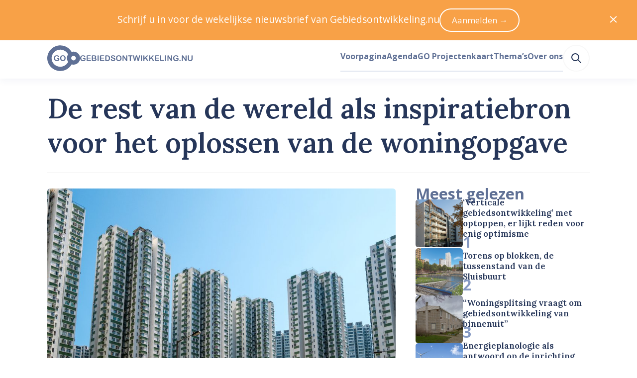

--- FILE ---
content_type: text/html; charset=utf-8
request_url: https://www.gebiedsontwikkeling.nu/artikelen/bouwtempo-omhoog-de-lessen-van-azi%C3%AB/
body_size: 42206
content:
<!DOCTYPE html>
<html lang="nl" data-vue-meta="%7B%22lang%22:%7B%22ssr%22:%22nl%22%7D%7D">
    <head>
        <title>De rest van de wereld als inspiratiebron voor het oplossen van de woningopgave – Gebiedsontwikkeling.nu</title>
        <meta data-vue-meta="ssr" charset="utf-8"><meta data-vue-meta="ssr" name="viewport" content="width=device-width, initial-scale=1"><meta data-vue-meta="ssr" rel="icon" type="image/png" href="/public/favicon/favicon-196x196.png" sizes="196x196"><meta data-vue-meta="ssr" rel="icon" type="image/png" href="/public/favicon/favicon-96x96.png" sizes="96x96"><meta data-vue-meta="ssr" rel="icon" type="image/png" href="/public/favicon/favicon-32x32.png" sizes="32x32"><meta data-vue-meta="ssr" rel="icon" type="image/png" href="/public/favicon/favicon-16x16.png" sizes="16x16"><meta data-vue-meta="ssr" rel="icon" type="image/png" href="/public/favicon/favicon-128.png" sizes="128x128"><meta data-vue-meta="ssr" property="og:title" content="De rest van de wereld als inspiratiebron voor het oplossen van de woningopgave"><meta data-vue-meta="ssr" property="og:description" content="Veel Nederlandse steden hebben de komende jaren een grote woningbouwopgave. Kunnen we leren van de aanpak in Azië? OMA-partner David Gianotten en BPD Duitsland-directeur Alexander Heinzmann nemen een kijkje over de grens."><meta data-vue-meta="ssr" property="og:url" content="https://www.gebiedsontwikkeling.nu/artikelen/bouwtempo-omhoog-de-lessen-van-azi%C3%AB/"><meta data-vue-meta="ssr" property="og:site_name" content="Gebiedsontwikkeling.nu"><meta data-vue-meta="ssr" name="twitter:site" content="@GEBIEDSONTWnu"><meta data-vue-meta="ssr" name="twitter:card" content="summary_large_image"><meta data-vue-meta="ssr" property="og:image" content="https://dh1hpfqcgj2w7.cloudfront.net/media/original_images/shutterstock_1615926691.jpg"><meta data-vue-meta="ssr" name="twitter:image:alt" content="De rest van de wereld als inspiratiebron voor het oplossen van de woningopgave (Appartementen in Hongkong)"><meta data-vue-meta="ssr" name="description" content="Veel Nederlandse steden hebben de komende jaren een grote woningbouwopgave. Kunnen we leren van de aanpak in Azië? OMA-partner David Gianotten en BPD Duitsland-directeur Alexander Heinzmann nemen een kijkje over de grens.">
        <link data-vue-meta="ssr" rel="preconnect" href="https://fonts.googleapis.com"><link data-vue-meta="ssr" rel="preconnect" href="https://fonts.gstatic.com" crossorigin=""><link data-vue-meta="ssr" rel="apple-touch-icon-precomposed" sizes="57x57" href="/public/favicon/apple-touch-icon-57x57.png"><link data-vue-meta="ssr" rel="apple-touch-icon-precomposed" sizes="114x114" href="/public/favicon/apple-touch-icon-114x114.png"><link data-vue-meta="ssr" rel="apple-touch-icon-precomposed" sizes="72x72" href="/public/favicon/apple-touch-icon-72x72.png"><link data-vue-meta="ssr" rel="apple-touch-icon-precomposed" sizes="144x144" href="/public/favicon/apple-touch-icon-144x144.png"><link data-vue-meta="ssr" rel="apple-touch-icon-precomposed" sizes="60x60" href="/public/favicon/apple-touch-icon-60x60.png"><link data-vue-meta="ssr" rel="apple-touch-icon-precomposed" sizes="120x120" href="/public/favicon/apple-touch-icon-120x120.png"><link data-vue-meta="ssr" rel="apple-touch-icon-precomposed" sizes="76x76" href="/public/favicon/apple-touch-icon-76x76.png"><link data-vue-meta="ssr" rel="apple-touch-icon-precomposed" sizes="152x152" href="/public/favicon/apple-touch-icon-152x152.png">
    <link rel="preload" href="/dist/js/manifest.6c9f13f4bd15964f22cd.js" as="script"><link rel="preload" href="/dist/js/vendor.1e103944350bd7a41991.js" as="script"><link rel="preload" href="/dist/css/common.55510f53f68b443abd56.css" as="style"><link rel="preload" href="/dist/js/app.55510f53f68b443abd56.js" as="script"><link rel="preload" href="/dist/js/default-layout.bab9c36dcce3d20fe8b3.js" as="script"><link rel="preload" href="/dist/js/layout-box.b1971aebbeb099e11958.js" as="script"><link rel="preload" href="/dist/js/article-page.69d4eb5127244eafd5bb.js" as="script"><link rel="preload" href="/dist/js/layout-container.f346527cd3ae02bcbf70.js" as="script"><link rel="preload" href="/dist/js/layout-grid.8ae14b9fe5e6d8f2fe11.js" as="script"><link rel="preload" href="/dist/js/ui-image.e8bfcb284f18e90fb607.js" as="script"><link rel="preload" href="/dist/js/typography-headline.862d88c1a0958a0b69e1.js" as="script"><link rel="preload" href="/dist/js/c-authors-inline.2258cf2db36e4a8974da.js" as="script"><link rel="preload" href="/dist/js/ui-link.7ce2bbe3b35f2b096c38.js" as="script"><link rel="preload" href="/dist/js/typography-paragraph.b603fb1cecf4889d55ed.js" as="script"><link rel="preload" href="/dist/js/ui-pill.03ca2e6e754591b696e0.js" as="script"><link rel="preload" href="/dist/js/layout-streamfield-container.544affc8f4b221d436bf.js" as="script"><link rel="preload" href="/dist/js/ui-icon.1c0731f1bd50ebed5cfe.js" as="script"><link rel="preload" href="/dist/js/heroicon-pencil.609d7caaa84d2aeed2da.js" as="script"><link rel="preload" href="/dist/js/heroicon-calendar.df49e101911eaf8c6c24.js" as="script"><link rel="preload" href="/dist/js/heroicon-clock.728b11968094932ac20d.js" as="script"><link rel="preload" href="/dist/js/c-streamfield.93b7b4791e4ffef8aa88.js" as="script"><link rel="preload" href="/dist/js/streamfield-paragraph.6ce9bdc3a6c5563cef29.js" as="script"><link rel="preload" href="/dist/js/c-prose.add7a7b8b492426e5e99.js" as="script"><link rel="preload" href="/dist/js/streamfield-quote.37e1ad5a141f603ab2a6.js" as="script"><link rel="preload" href="/dist/js/streamfield-image.9e2bdb4a23a4e52e37aa.js" as="script"><link rel="preload" href="/dist/js/ui-horizontal-rule.a68330fd1ffb55bfbbad.js" as="script"><link rel="preload" href="/dist/js/heroicon-camera.d469db5a1bd0eb274f74.js" as="script"><link rel="preload" href="/dist/js/c-image-attribution.c2e5f436305a3081e33d.js" as="script"><link rel="preload" href="/dist/js/simple-icon-x-social.cc518819bcadf68126bb.js" as="script"><link rel="preload" href="/dist/js/simple-icon-whatsapp.7e449a129c4d5d50224c.js" as="script"><link rel="preload" href="/dist/js/simple-icon-facebook.cc9f613dbf9fdd37ed3b.js" as="script"><link rel="preload" href="/dist/js/simple-icon-linkedin.bd702c63d33bcc80c822.js" as="script"><link rel="preload" href="/dist/js/heroicon-mail.3eb82b75657b0b6903b2.js" as="script"><link rel="preload" href="/dist/js/c-authors.45d967c28741263b7765.js" as="script"><link rel="preload" href="/dist/js/ui-list.077116ddb87174451b64.js" as="script"><link rel="preload" href="/dist/js/c-sticky.41525d9c06b30d968764.js" as="script"><link rel="preload" href="/dist/js/c-sidebar-most-read.1056394b91472f37989b.js" as="script"><link rel="preload" href="/dist/js/c-horizontal-article-list.406d53f38a435288211a.js" as="script"><link rel="preload" href="/dist/js/heroicon-arrow-right.f2ee9c814964fedbaa4a.js" as="script"><link rel="preload" href="/dist/js/asset-go-logo.de572e13e5aed77fbe37.js" as="script"><link rel="preload" href="/dist/js/asset-go-woordmerk.f08918ae789b287abf4f.js" as="script"><link rel="preload" href="/dist/js/c-create-send-newsletter-form.3e5e4e346d4120a06a60.js" as="script"><link rel="preload" href="/dist/js/asset-skg-logo.ab8647b00b17d3474e3f.js" as="script"><link rel="preload" href="/dist/js/heroicon-search.1a332ff0ec2dde6c60db.js" as="script"><link rel="stylesheet" href="/dist/css/common.55510f53f68b443abd56.css"><style data-vue-ssr-id="2f6c9401:0 edcb3de6:0 1cc0e5a3:0 115daada:0 6780c736:0 b6f7ec5a:0 58fc220e:0 5a283c86:0 32062d32:0 a4173518:0 4c7c6aa5:0 6dea785d:0 ccb3cb66:0 2ece464e:0 f7664bba:0 77435206:0 19940b31:0 63436599:0 44ee4757:0 0bbf82d9:0 588fde25:0 4009a57a:0 17bd5cc2:0 a8a43230:0 6e273bc3:0 2ee80de9:0 12cc8bcf:0 ef608f10:0 45a62464:0 6d855cf5:0 7e6e33eb:0 12c409e8:0 63b1c950:0 6c2a9628:0 6a371cee:0 0363b36e:0 184d66a4:0 5e918310:0 327d2813:0 014fe565:0 8d4a1ef6:0 455648cf:0 5900ab52:0 66caa183:0">
a,abbr,acronym,address,applet,article,aside,audio,b,big,blockquote,body,canvas,caption,center,cite,code,dd,del,details,dfn,div,dl,dt,em,embed,fieldset,figcaption,figure,footer,form,h1,h2,h3,h4,h5,h6,header,hgroup,hr,html,i,iframe,img,ins,kbd,label,legend,li,mark,menu,nav,object,ol,output,p,pre,q,ruby,s,samp,section,small,span,strike,strong,sub,summary,sup,table,tbody,td,tfoot,th,thead,time,tr,tt,u,ul,var,video{margin:0;padding:0;border:0;font-size:100%;font:inherit;vertical-align:baseline}article,aside,details,figcaption,figure,footer,header,hgroup,menu,nav,section{display:block}body{line-height:1}ol,ul{list-style:none}blockquote,q{quotes:none}blockquote:after,blockquote:before,q:after,q:before{content:"";content:none}table{border-collapse:collapse;border-spacing:0}:root{--color-foreground-primary-100:#e7ebf3;--color-foreground-primary-200:#8599c2;--color-foreground-primary-300:#5f7095;--color-foreground-primary-400:#3e5279;--color-foreground-primary-500:#263659;--color-foreground-primary-900:#2f2f30;--color-foreground-secondary-500:#747679}:root{--single-column-horizontal-padding:1rem;font-family:Open Sans,sans-serif;color:var(--color-foreground-primary-500);font-size:106.3%}::-moz-selection{background-color:#5f7095;color:#fff}::selection{background-color:#5f7095;color:#fff}body,html{height:100%}pre{white-space:pre-wrap;background-color:#2f2f30;color:#eff1f2;padding:.75rem;font-size:.75rem;font-family:JetBrains Mono,Fira Code,Courier New,Courier,monospace;overflow:scroll}.u-color-white{color:#fff}.u-color-gray-100{color:#f8f8f8}.u-color-gray-200{color:#eff1f2}.u-color-gray-300{color:#e1e3e5}.u-color-gray-400{color:#a8a8a8}.u-color-gray-500{color:#747679}.u-color-blue-100{color:#e7ebf3}.u-color-blue-200{color:#8599c2}.u-color-blue-300{color:#5f7095}.u-color-blue-400{color:#3e5279}.u-color-blue-500{color:#263659}.u-color-blue-900{color:#2f2f30}.u-color-sky-500{color:#309cd7}.u-color-orange-400{color:#f8a147}.u-color-orange-500{color:#f58d22}.u-color-red-400{color:#f9421e}.u-color-red-500{color:#dd2927}.u-color-red-700{color:#9a101f}.u-align-items-start{align-items:flex-start}.u-align-items-end{align-items:flex-end}.u-align-items-center{align-items:center}.u-align-items-stretch{align-items:stretch}.u-align-items-baseline{align-items:baseline}.u-justify-content-center{justify-content:center}.u-justify-content-start{justify-content:flex-start}.u-justify-content-end{justify-content:flex-end}.u-justify-content-space-between{justify-content:space-between}.u-justify-content-space-around{justify-content:space-around}.u-justify-content-space-evenly{justify-content:space-evenly}.u-justify-items-stretch{justify-items:stretch}.u-justify-items-center{justify-items:center}.u-justify-items-start{justify-items:flex-start}.u-justify-items-end{justify-items:flex-end}.u-gap-14{gap:55.927rem}.u-column-gap-14{-moz-column-gap:55.927rem;column-gap:55.927rem}.u-row-gap-14{row-gap:55.927rem}.u-gap-13{gap:41.956rem}.u-column-gap-13{-moz-column-gap:41.956rem;column-gap:41.956rem}.u-row-gap-13{row-gap:41.956rem}.u-gap-12{gap:31.475rem}.u-column-gap-12{-moz-column-gap:31.475rem;column-gap:31.475rem}.u-row-gap-12{row-gap:31.475rem}.u-gap-11{gap:23.612rem}.u-column-gap-11{-moz-column-gap:23.612rem;column-gap:23.612rem}.u-row-gap-11{row-gap:23.612rem}.u-gap-10{gap:17.713rem}.u-column-gap-10{-moz-column-gap:17.713rem;column-gap:17.713rem}.u-row-gap-10{row-gap:17.713rem}.u-gap-9{gap:13.288rem}.u-column-gap-9{-moz-column-gap:13.288rem;column-gap:13.288rem}.u-row-gap-9{row-gap:13.288rem}.u-gap-8{gap:9.969rem}.u-column-gap-8{-moz-column-gap:9.969rem;column-gap:9.969rem}.u-row-gap-8{row-gap:9.969rem}.u-gap-7{gap:7.478rem}.u-column-gap-7{-moz-column-gap:7.478rem;column-gap:7.478rem}.u-row-gap-7{row-gap:7.478rem}.u-gap-6{gap:5.61rem}.u-column-gap-6{-moz-column-gap:5.61rem;column-gap:5.61rem}.u-row-gap-6{row-gap:5.61rem}.u-gap-5{gap:4.209rem}.u-column-gap-5{-moz-column-gap:4.209rem;column-gap:4.209rem}.u-row-gap-5{row-gap:4.209rem}.u-gap-4{gap:3.157rem}.u-column-gap-4{-moz-column-gap:3.157rem;column-gap:3.157rem}.u-row-gap-4{row-gap:3.157rem}.u-gap-3{gap:2.369rem}.u-column-gap-3{-moz-column-gap:2.369rem;column-gap:2.369rem}.u-row-gap-3{row-gap:2.369rem}.u-gap-2{gap:1.777rem}.u-column-gap-2{-moz-column-gap:1.777rem;column-gap:1.777rem}.u-row-gap-2{row-gap:1.777rem}.u-gap-1{gap:1.333rem}.u-column-gap-1{-moz-column-gap:1.333rem;column-gap:1.333rem}.u-row-gap-1{row-gap:1.333rem}.u-gap-0{gap:1rem}.u-column-gap-0{-moz-column-gap:1rem;column-gap:1rem}.u-row-gap-0{row-gap:1rem}.u-gap--1{gap:.75rem}.u-column-gap--1{-moz-column-gap:.75rem;column-gap:.75rem}.u-row-gap--1{row-gap:.75rem}.u-gap--2{gap:.563rem}.u-column-gap--2{-moz-column-gap:.563rem;column-gap:.563rem}.u-row-gap--2{row-gap:.563rem}.u-gap--3{gap:.422rem}.u-column-gap--3{-moz-column-gap:.422rem;column-gap:.422rem}.u-row-gap--3{row-gap:.422rem}.u-gap--4{gap:.317rem}.u-column-gap--4{-moz-column-gap:.317rem;column-gap:.317rem}.u-row-gap--4{row-gap:.317rem}.u-gap--5{gap:.134rem}.u-column-gap--5{-moz-column-gap:.134rem;column-gap:.134rem}.u-row-gap--5{row-gap:.134rem}.u-gap--6{gap:.056rem}.u-column-gap--6{-moz-column-gap:.056rem;column-gap:.056rem}.u-row-gap--6{row-gap:.056rem}.u-w-14{width:55.927rem}.u-h-14{height:55.927rem}.u-inset-14{padding:55.927rem}.u-w-13{width:41.956rem}.u-h-13{height:41.956rem}.u-inset-13{padding:41.956rem}.u-w-12{width:31.475rem}.u-h-12{height:31.475rem}.u-inset-12{padding:31.475rem}.u-w-11{width:23.612rem}.u-h-11{height:23.612rem}.u-inset-11{padding:23.612rem}.u-w-10{width:17.713rem}.u-h-10{height:17.713rem}.u-inset-10{padding:17.713rem}.u-w-9{width:13.288rem}.u-h-9{height:13.288rem}.u-inset-9{padding:13.288rem}.u-w-8{width:9.969rem}.u-h-8{height:9.969rem}.u-inset-8{padding:9.969rem}.u-w-7{width:7.478rem}.u-h-7{height:7.478rem}.u-inset-7{padding:7.478rem}.u-w-6{width:5.61rem}.u-h-6{height:5.61rem}.u-inset-6{padding:5.61rem}.u-w-5{width:4.209rem}.u-h-5{height:4.209rem}.u-inset-5{padding:4.209rem}.u-w-4{width:3.157rem}.u-h-4{height:3.157rem}.u-inset-4{padding:3.157rem}.u-w-3{width:2.369rem}.u-h-3{height:2.369rem}.u-inset-3{padding:2.369rem}.u-w-2{width:1.777rem}.u-h-2{height:1.777rem}.u-inset-2{padding:1.777rem}.u-w-1{width:1.333rem}.u-h-1{height:1.333rem}.u-inset-1{padding:1.333rem}.u-w-0{width:1rem}.u-h-0{height:1rem}.u-inset-0{padding:1rem}.u-w--1{width:.75rem}.u-h--1{height:.75rem}.u-inset--1{padding:.75rem}.u-w--2{width:.563rem}.u-h--2{height:.563rem}.u-inset--2{padding:.563rem}.u-w--3{width:.422rem}.u-h--3{height:.422rem}.u-inset--3{padding:.422rem}.u-w--4{width:.317rem}.u-h--4{height:.317rem}.u-inset--4{padding:.317rem}.u-w--5{width:.134rem}.u-h--5{height:.134rem}.u-inset--5{padding:.134rem}.u-w--6{width:.056rem}.u-h--6{height:.056rem}.u-inset--6{padding:.056rem}.u-font-sans{font-family:Open Sans,Helvetica Neue,Helvetica,Arial,sans-serif;line-height:1.55}.u-font-sans:after,.u-font-sans:before{content:"";display:block;height:0;width:0}.u-font-sans:before{margin-bottom:-.425em}.u-font-sans:after{margin-top:-.36944em}.u-font-serif{font-family:Lora,Garamond,Georgia,Times New Roman,serif;font-weight:600;line-height:1.25}.u-font-serif:after,.u-font-serif:before{content:"";display:block;height:0;width:0}.u-font-serif:before{margin-bottom:-.275em}.u-font-serif:after{margin-top:-.275em}.u-font-10{font-size:3.24675rem}.u-font-9{font-size:2.886rem}.u-font-8{font-size:2.566rem}.u-font-7{font-size:2.281rem}.u-font-6{font-size:2.027rem}.u-font-5{font-size:1.802rem}.u-font-4{font-size:1.602rem}.u-font-3{font-size:1.424rem}.u-font-2{font-size:1.266rem}.u-font-1{font-size:1.125rem}.u-font-0{font-size:1rem}.u-font--1{font-size:.889rem}.u-font--2{font-size:.79rem}.u-font--3{font-size:.702rem}.u-font-weight-400{font-weight:400}.u-font-weight-600{font-weight:600}.u-font-weight-700{font-weight:700}
body{--mobile-menu-transition-timing:500ms}.default-layout .page-container{min-height:100vh}
body{transition:none}body.has-opened-menu{background-color:#263659;transition:background-color var(--mobile-menu-transition-timing) ease-in-out;transition-delay:var(--mobile-menu-transition-timing);padding-top:0!important}.mobile-menu{min-height:100vh;box-sizing:border-box;will-change:opacity,transform;align-items:center;flex-direction:column;background-color:#263659}.mobile-menu.fade-enter-active,.mobile-menu.fade-leave-active{transition:opacity var(--mobile-menu-transition-timing) ease-in-out,transform var(--mobile-menu-transition-timing) ease-in-out;position:fixed;top:0;right:0;left:0;bottom:0}.mobile-menu.fade-enter,.mobile-menu.fade-leave-to{transform:scale(1.1);opacity:0}.mobile-menu .search-link:active,.mobile-menu .search-link:link,.mobile-menu .search-link:visited{color:#8599c2}.mobile-menu .search-link:after{border-bottom-color:#3e5279}.mobile-menu .search-link:hover{color:#fff}.mobile-menu .search-link:hover:after{border-bottom-color:#fff}.mobile-menu .search-link.router-link-active:not(:first-child),.mobile-menu .search-link.router-link-exact-active{color:#fff}.mobile-menu .search-link.router-link-active:not(:first-child):after,.mobile-menu .search-link.router-link-exact-active:after{border-bottom-color:#fff}
[data-v-13e3e09e]:export{size-14:55.927rem;size-13:41.956rem;size-12:31.475rem;size-11:23.612rem;size-10:17.713rem;size-9:13.288rem;size-8:9.969rem;size-7:7.478rem;size-6:5.61rem;size-5:4.209rem;size-4:3.157rem;size-3:2.369rem;size-2:1.777rem;size-1:1.333rem;size-0:1rem;size--1:.75rem;size--2:.563rem;size--3:.422rem;size--4:.317rem;size--5:.134rem;size--6:.056rem}.layout-box[data-v-13e3e09e]{display:flex}.layout-box.inline[data-v-13e3e09e]{flex-direction:row}.layout-box.inline.reverse[data-v-13e3e09e]{flex-direction:row-reverse}.layout-box.stack[data-v-13e3e09e]{flex-direction:column}.layout-box.stack.reverse[data-v-13e3e09e]{flex-direction:column-reverse}.layout-box.grow[data-v-13e3e09e]{flex-grow:1}.layout-box.shrink[data-v-13e3e09e]{flex-shrink:1}.layout-box.rounded[data-v-13e3e09e]{overflow:hidden;border-radius:.317rem}
.article-page .headline{background-color:#fff;border-top-left-radius:.317rem;border-top-right-radius:.317rem;padding-top:1rem;margin-top:-2.094rem;padding-bottom:2.369rem;box-sizing:border-box;padding-left:var(--single-column-horizontal-padding);padding-right:var(--single-column-horizontal-padding)}@media(min-width:768px){.article-page .headline{background-color:initial;padding-top:0;margin-top:2.369rem;border-bottom:.134rem solid #f8f8f8;padding-bottom:2.369rem;padding-left:0;padding-right:0}}.article-page .article-grid{grid-template-areas:"image" "headline" "content" "sidebar"}@media(min-width:1024px){.article-page .article-grid{grid-template-areas:"headline headline" "image sidebar" "content sidebar"}}
[data-v-074391f2]:export{size-14:55.927rem;size-13:41.956rem;size-12:31.475rem;size-11:23.612rem;size-10:17.713rem;size-9:13.288rem;size-8:9.969rem;size-7:7.478rem;size-6:5.61rem;size-5:4.209rem;size-4:3.157rem;size-3:2.369rem;size-2:1.777rem;size-1:1.333rem;size-0:1rem;size--1:.75rem;size--2:.563rem;size--3:.422rem;size--4:.317rem;size--5:.134rem;size--6:.056rem;breakpoint-xs:0;breakpoint-s:640px;breakpoint-m:768px;breakpoint-l:1024px;breakpoint-xl:1280px;breakpoint-xxl:1536px;container-width-xs:100%;container-width-s:calc(100% - 6.314rem);container-width-m:calc(100% - 6.314rem);container-width-l:calc(100% - 11.22rem);container-width-xl:calc(100% - 11.22rem);container-width-xxl:calc(1455px - 11.22rem)}.layout-container[data-v-074391f2]{margin-left:auto;margin-right:auto;width:100%}.layout-container.single-column-horizontal-padding[data-v-074391f2]{box-sizing:border-box;padding-left:var(--single-column-horizontal-padding);padding-right:var(--single-column-horizontal-padding)}@media(min-width:768px){.layout-container.single-column-horizontal-padding[data-v-074391f2]{padding-left:0;padding-right:0}}@media(min-width:640px){.layout-container[data-v-074391f2]{width:100%}}@media(min-width:768px){.layout-container[data-v-074391f2]{width:calc(100% - 6.314rem)}}@media(min-width:1024px){.layout-container[data-v-074391f2]{width:calc(100% - 11.22rem)}}@media(min-width:1280px){.layout-container[data-v-074391f2]{width:calc(100% - 11.22rem)}}@media(min-width:1536px){.layout-container[data-v-074391f2]{width:calc(1455px - 11.22rem)}}
[data-v-5355fad0]:export{size-14:55.927rem;size-13:41.956rem;size-12:31.475rem;size-11:23.612rem;size-10:17.713rem;size-9:13.288rem;size-8:9.969rem;size-7:7.478rem;size-6:5.61rem;size-5:4.209rem;size-4:3.157rem;size-3:2.369rem;size-2:1.777rem;size-1:1.333rem;size-0:1rem;size--1:.75rem;size--2:.563rem;size--3:.422rem;size--4:.317rem;size--5:.134rem;size--6:.056rem;breakpoint-xs:0;breakpoint-s:640px;breakpoint-m:768px;breakpoint-l:1024px;breakpoint-xl:1280px;breakpoint-xxl:1536px;container-width-xs:100%;container-width-s:calc(100% - 6.314rem);container-width-m:calc(100% - 6.314rem);container-width-l:calc(100% - 11.22rem);container-width-xl:calc(100% - 11.22rem);container-width-xxl:calc(1455px - 11.22rem)}.layout-grid[data-v-5355fad0]{display:grid;grid-template-columns:var(--template-columns-xs)}@media(min-width:640px){.layout-grid[data-v-5355fad0]{grid-template-columns:var(--template-columns-s)}}@media(min-width:768px){.layout-grid[data-v-5355fad0]{grid-template-columns:var(--template-columns-m)}}@media(min-width:1024px){.layout-grid[data-v-5355fad0]{grid-template-columns:var(--template-columns-l)}}@media(min-width:1280px){.layout-grid[data-v-5355fad0]{grid-template-columns:var(--template-columns-xl)}}@media(min-width:1536px){.layout-grid[data-v-5355fad0]{grid-template-columns:var(--template-columns-xxl)}}
.ui-image{display:block;overflow:hidden}.ui-image.rounded{border-radius:.317rem}.ui-image.round{border-radius:50%}.ui-image.full-width img{width:100%;height:auto}.ui-image img{display:block;-o-object-fit:cover;object-fit:cover;min-height:1px;transition:transform .25s ease-in-out,opacity .5s ease-in-out}.ui-image.zoom-on-hover:hover img{transform:perspective(10px) scale3d(1.05,1.05,1.05)}
[data-v-b53d0162]:export{font-sans:"Open Sans","Helvetica Neue",Helvetica,Arial,sans-serif;font-serif:Lora,Garamond,Georgia,"Times New Roman",serif;size-10:3.24675rem;size-9:2.886rem;size-8:2.566rem;size-7:2.281rem;size-6:2.027rem;size-5:1.802rem;size-4:1.602rem;size-3:1.424rem;size-2:1.266rem;size-1:1.125rem;size-0:1rem;size--1:.889rem;size--2:.79rem;size--3:.702rem}.typography-headline[data-v-b53d0162]{text-wrap:balance}.typography-headline.uppercase[data-v-b53d0162]{text-transform:uppercase}
.article-content .article-content-introduction,.article-content .content-source,.article-content .cover-attribution,.article-content .related-links{box-sizing:border-box;padding-left:var(--single-column-horizontal-padding);padding-right:var(--single-column-horizontal-padding)}@media(min-width:768px){.article-content .article-content-introduction,.article-content .content-source,.article-content .cover-attribution,.article-content .related-links{padding-left:0;padding-right:0}}
.ui-link.underline{cursor:pointer;transition:color .25s ease-in-out,-webkit-text-decoration-color .25s ease-in-out;transition:color .25s ease-in-out,text-decoration-color .25s ease-in-out;transition:color .25s ease-in-out,text-decoration-color .25s ease-in-out,-webkit-text-decoration-color .25s ease-in-out;color:#263659;text-decoration:underline;text-underline-offset:.134rem;text-decoration-thickness:.134rem;-webkit-text-decoration-color:#8599c2;text-decoration-color:#8599c2}.ui-link.underline:link,.ui-link.underline:visited{color:#263659}.ui-link.underline:active,.ui-link.underline:hover{color:#8599c2;-webkit-text-decoration-color:#8599c2;text-decoration-color:#8599c2}.ui-link:not(.underline){cursor:pointer;transition:color .25s ease-in-out,-webkit-text-decoration-color .25s ease-in-out;transition:color .25s ease-in-out,text-decoration-color .25s ease-in-out;transition:color .25s ease-in-out,text-decoration-color .25s ease-in-out,-webkit-text-decoration-color .25s ease-in-out;color:#263659;text-decoration:none}.ui-link:not(.underline):link,.ui-link:not(.underline):visited{color:#263659}.ui-link:not(.underline):active,.ui-link:not(.underline):hover{color:#8599c2}.ui-link.hover-underline{text-decoration:none}.ui-link.hover-underline:hover{text-decoration:underline}.ui-link.inherit:active,.ui-link.inherit:hover,.ui-link.inherit:link,.ui-link.inherit:visited{color:inherit;-webkit-text-decoration-color:inherit;text-decoration-color:inherit}.ui-link.white:active,.ui-link.white:hover,.ui-link.white:link,.ui-link.white:visited{color:#fff;-webkit-text-decoration-color:#fff;text-decoration-color:#fff}.ui-link.sky{cursor:pointer;transition:color .25s ease-in-out,-webkit-text-decoration-color .25s ease-in-out;transition:color .25s ease-in-out,text-decoration-color .25s ease-in-out;transition:color .25s ease-in-out,text-decoration-color .25s ease-in-out,-webkit-text-decoration-color .25s ease-in-out;text-decoration:underline;text-underline-offset:.134rem;text-decoration-thickness:.134rem;-webkit-text-decoration-color:#52acde;text-decoration-color:#52acde}.ui-link.sky,.ui-link.sky:link,.ui-link.sky:visited{color:#1f7bad}.ui-link.sky:active,.ui-link.sky:hover{color:#309cd7;-webkit-text-decoration-color:#309cd7;text-decoration-color:#309cd7}
.typography-paragraph[data-v-848410a4]{overflow-wrap:break-word}.typography-paragraph.primary-100[data-v-848410a4]{color:var(--color-foreground-primary-100)}.typography-paragraph.primary-200[data-v-848410a4]{color:var(--color-foreground-primary-200)}.typography-paragraph.primary-300[data-v-848410a4]{color:var(--color-foreground-primary-300)}.typography-paragraph.primary-400[data-v-848410a4]{color:var(--color-foreground-primary-400)}.typography-paragraph.primary-500[data-v-848410a4]{color:var(--color-foreground-primary-500)}.typography-paragraph.secondary-500[data-v-848410a4]{color:var(--color-foreground-secondary-500)}.typography-paragraph.current[data-v-848410a4]{color:currentColor}.typography-paragraph.white[data-v-848410a4]{color:#fff}.typography-paragraph.uppercase[data-v-848410a4]{text-transform:uppercase}.typography-paragraph.italic[data-v-848410a4]{font-style:italic}.typography-paragraph.text-wrap-balance[data-v-848410a4]{text-wrap:balance}.typography-paragraph.text-wrap-pretty[data-v-848410a4]{text-wrap:pretty}
[data-v-b9f57738]:export{white:#fff;gray-50:#fefefe;gray-100:#f8f8f8;gray-200:#eff1f2;gray-300:#e1e3e5;gray-400:#a8a8a8;gray-500:#747679;blue-100:#e7ebf3;blue-200:#8599c2;blue-300:#5f7095;blue-400:#3e5279;blue-500:#263659;blue-900:#2f2f30;sky-400:#52acde;sky-500:#309cd7;sky-600:#1f7bad;orange-200:#feecda;orange-400:#f8a147;orange-500:#f58d22;orange-600:#d5710a;red-400:#f9421e;red-500:#dd2927;red-600:#ae404c;red-700:#9a101f;red-800:#830e1a;size-14:55.927rem;size-13:41.956rem;size-12:31.475rem;size-11:23.612rem;size-10:17.713rem;size-9:13.288rem;size-8:9.969rem;size-7:7.478rem;size-6:5.61rem;size-5:4.209rem;size-4:3.157rem;size-3:2.369rem;size-2:1.777rem;size-1:1.333rem;size-0:1rem;size--1:.75rem;size--2:.563rem;size--3:.422rem;size--4:.317rem;size--5:.134rem;size--6:.056rem}.ui-pill[data-v-b9f57738]{display:inline-flex;align-items:center;box-sizing:border-box;vertical-align:super;background-color:#3e5279;color:#fff;font-weight:400;border-radius:999px;height:1.777rem;padding-left:.75rem;padding-right:.75rem}.ui-pill.gray[data-v-b9f57738]{background-color:transparent;border:1px solid #e1e3e5;color:var(--color-foreground-secondary-500)}.ui-pill.link[data-v-b9f57738]{text-decoration:none}.ui-pill.link[data-v-b9f57738]:hover{text-decoration:underline}
.streamfield-container{--content-max-width:calc(970px - 9.05933rem);--content-column-gap:1.777rem;--content-column-width:calc(var(--content-max-width)/2 - var(--content-column-gap)/2);--breakout-max-width:67.647rem;--breakout-column-width:calc(var(--breakout-max-width)/2 - var(--content-max-width)/2);display:grid;row-gap:2.369rem;margin-inline:auto;width:100%;max-width:var(--breakout-max-width);box-sizing:border-box}@media(min-width:640px){.streamfield-container{grid-template-columns:auto [breakout-start] minmax(0,var(--breakout-column-width)) [content-start content-column-left-start] min(var(--content-column-width),50% - var(--content-column-gap)/2) [content-column-left-end] var(--content-column-gap) [content-column-right-start] min(var(--content-column-width),50% - var(--content-column-gap)/2) [content-column-right-end content-end] minmax(0,var(--breakout-column-width)) [breakout-end] auto}.streamfield-container>*{grid-column:content}.streamfield-container>.featured-internal-link+.featured-internal-link:nth-child(odd of .featured-internal-link:has(+.featured-internal-link),.featured-internal-link+.featured-internal-link),.streamfield-container>.featured-internal-link:has(+.featured-internal-link):nth-child(odd of .featured-internal-link:has(+.featured-internal-link),.featured-internal-link+.featured-internal-link){grid-column:content-column-left}.streamfield-container>.featured-internal-link+.featured-internal-link:nth-child(even of .featured-internal-link:has(+.featured-internal-link),.featured-internal-link+.featured-internal-link),.streamfield-container>.featured-internal-link:has(+.featured-internal-link):nth-child(even of .featured-internal-link:has(+.featured-internal-link),.featured-internal-link+.featured-internal-link){grid-column:content-column-right}.streamfield-container>.streamfield-image.desktop-141{grid-column:breakout}}
.streamfield-paragraph{box-sizing:border-box;padding-left:var(--single-column-horizontal-padding);padding-right:var(--single-column-horizontal-padding)}@media(min-width:768px){.streamfield-paragraph{padding-left:0;padding-right:0}}
.prose-component.serif{font-family:Lora,Garamond,Georgia,Times New Roman,serif;font-weight:400;line-height:1.55}.prose-component.serif:after,.prose-component.serif:before{content:"";display:block;height:0;width:0}.prose-component.serif:before{margin-bottom:-.425em}.prose-component.serif:after{margin-top:-.425em}.prose-component.sans{font-family:Open Sans,Helvetica Neue,Helvetica,Arial,sans-serif;font-weight:400;line-height:1.55}.prose-component.sans:after,.prose-component.sans:before{content:"";display:block;height:0;width:0}.prose-component.sans:before{margin-bottom:-.425em}.prose-component.sans:after{margin-top:-.36944em}.prose-component.primary-500{color:var(--color-foreground-primary-500)}.prose-component.primary-500 a{cursor:pointer;transition:color .25s ease-in-out,-webkit-text-decoration-color .25s ease-in-out;transition:color .25s ease-in-out,text-decoration-color .25s ease-in-out;transition:color .25s ease-in-out,text-decoration-color .25s ease-in-out,-webkit-text-decoration-color .25s ease-in-out;color:#1f7bad;text-decoration:underline;text-underline-offset:.134rem;text-decoration-thickness:.134rem;-webkit-text-decoration-color:#52acde;text-decoration-color:#52acde}.prose-component.primary-500 a:link,.prose-component.primary-500 a:visited{color:#1f7bad}.prose-component.primary-500 a:active,.prose-component.primary-500 a:hover{color:#309cd7;-webkit-text-decoration-color:#309cd7;text-decoration-color:#309cd7}.prose-component.white{color:#fff}.prose-component.white a{cursor:pointer;transition:color .25s ease-in-out,-webkit-text-decoration-color .25s ease-in-out;transition:color .25s ease-in-out,text-decoration-color .25s ease-in-out;transition:color .25s ease-in-out,text-decoration-color .25s ease-in-out,-webkit-text-decoration-color .25s ease-in-out;color:#fff;text-decoration:underline;text-underline-offset:.134rem;text-decoration-thickness:.134rem;-webkit-text-decoration-color:#fff;text-decoration-color:#fff}.prose-component.white a:active,.prose-component.white a:hover,.prose-component.white a:link,.prose-component.white a:visited{color:#fff}.prose-component.white a:active,.prose-component.white a:hover{-webkit-text-decoration-color:#fff;text-decoration-color:#fff}.prose-component h2,.prose-component h3,.prose-component h4{font-family:Open Sans,Helvetica Neue,Helvetica,Arial,sans-serif;font-weight:600;text-wrap:balance;line-height:1.4}.prose-component h2:after,.prose-component h2:before,.prose-component h3:after,.prose-component h3:before,.prose-component h4:after,.prose-component h4:before{content:"";display:block;height:0;width:0}.prose-component h2:before,.prose-component h3:before,.prose-component h4:before{margin-bottom:-.35em}.prose-component h2:after,.prose-component h3:after,.prose-component h4:after{margin-top:-.29444em}.prose-component h2{font-size:1.424rem}.prose-component h2:not(:first-child){margin-top:2.369rem}.prose-component h2+*{margin-top:.75rem}.prose-component h3{font-size:1.125rem}.prose-component h3:not(:first-child){margin-top:2.369rem}.prose-component h3+*{margin-top:.75rem}.prose-component h4{font-size:1rem;text-transform:uppercase}.prose-component h4:not(:first-child){margin-top:2.369rem}.prose-component h4+*{margin-top:.75rem}.prose-component ol,.prose-component p,.prose-component ul{font-size:1.125rem;text-wrap:pretty}.prose-component ol+ol,.prose-component ol+p,.prose-component ol+ul,.prose-component p+ol,.prose-component p+p,.prose-component p+ul,.prose-component ul+ol,.prose-component ul+p,.prose-component ul+ul{margin-top:1rem}.prose-component ol+h1,.prose-component ol+h2,.prose-component ol+h3,.prose-component ol+h4,.prose-component p+h1,.prose-component p+h2,.prose-component p+h3,.prose-component p+h4,.prose-component ul+h1,.prose-component ul+h2,.prose-component ul+h3,.prose-component ul+h4{margin-top:1.777rem}.prose-component ul li{list-style-type:disc}.prose-component ol li{list-style-type:decimal}.prose-component ol li,.prose-component ul li{margin-left:1rem}.prose-component ol li+li,.prose-component ul li+li{margin-top:.75rem}.prose-component b,.prose-component strong{font-weight:600}.prose-component i{font-style:italic}.prose-component.font-size--1 h2{font-size:1.266rem}.prose-component.font-size--1 h3{font-size:1rem}.prose-component.font-size--1 h4{font-size:.889rem}.prose-component.font-size--1 ol,.prose-component.font-size--1 p,.prose-component.font-size--1 ul{font-size:1rem}.prose-component.font-size--1+ol,.prose-component.font-size--1+p,.prose-component.font-size--1+ul{margin-top:.75rem}.prose-component.font-size--1+h1,.prose-component.font-size--1+h2,.prose-component.font-size--1+h3,.prose-component.font-size--1+h4{margin-top:1.333rem}
.streamfield-quote{position:relative;padding:.563rem 1.634rem}.streamfield-quote:before{position:absolute;top:0;bottom:0;left:.75rem;width:.134rem;border-radius:999px;content:"";background-color:#5f7095}.streamfield-quote blockquote{font-style:italic}
.streamfield-image .ui-image.rounded{border-radius:0}@media(min-width:768px){.streamfield-image .ui-image.rounded{border-radius:.317rem}}@media(min-width:768px){.streamfield-image.desktop-50{width:50%;margin-inline:auto}}.streamfield-image figcaption{box-sizing:border-box;padding-left:var(--single-column-horizontal-padding);padding-right:var(--single-column-horizontal-padding)}@media(min-width:768px){.streamfield-image figcaption{padding-left:0;padding-right:0}}.streamfield-image figcaption .camera-icon{flex-shrink:0;transform:translateY(-.25rem)}
[data-v-2435ed4b]:export{size-14:55.927rem;size-13:41.956rem;size-12:31.475rem;size-11:23.612rem;size-10:17.713rem;size-9:13.288rem;size-8:9.969rem;size-7:7.478rem;size-6:5.61rem;size-5:4.209rem;size-4:3.157rem;size-3:2.369rem;size-2:1.777rem;size-1:1.333rem;size-0:1rem;size--1:.75rem;size--2:.563rem;size--3:.422rem;size--4:.317rem;size--5:.134rem;size--6:.056rem;white:#fff;gray-50:#fefefe;gray-100:#f8f8f8;gray-200:#eff1f2;gray-300:#e1e3e5;gray-400:#a8a8a8;gray-500:#747679;blue-100:#e7ebf3;blue-200:#8599c2;blue-300:#5f7095;blue-400:#3e5279;blue-500:#263659;blue-900:#2f2f30;sky-400:#52acde;sky-500:#309cd7;sky-600:#1f7bad;orange-200:#feecda;orange-400:#f8a147;orange-500:#f58d22;orange-600:#d5710a;red-400:#f9421e;red-500:#dd2927;red-600:#ae404c;red-700:#9a101f;red-800:#830e1a}.horizontal-rule[data-v-2435ed4b]{background-color:#f8f8f8;height:.134rem}
.social-share{box-sizing:border-box;padding-left:var(--single-column-horizontal-padding);padding-right:var(--single-column-horizontal-padding)}@media(min-width:768px){.social-share{padding-left:0;padding-right:0}}.social-share .icon{border-radius:999px;display:grid;place-content:center;width:1.777rem;height:1.777rem;color:#fff}.social-share .icon.x{background-color:#0f141a}.social-share .icon.whatsapp{background-color:#53a328}.social-share .icon.facebook{background-color:#134b91}.social-share .icon.linkedin{background-color:#1670aa}.social-share .icon.mail{background-color:#5f7095}
.authors{box-sizing:border-box;padding-left:var(--single-column-horizontal-padding);padding-right:var(--single-column-horizontal-padding)}@media(min-width:768px){.authors{padding-left:0;padding-right:0}}.authors .author>:first-child{flex-grow:0;flex-shrink:0}.authors .portrait{position:relative}.authors .portrait>*{position:absolute;width:100%;height:100%}
[data-v-5d9f32b8]:export{size-14:55.927rem;size-13:41.956rem;size-12:31.475rem;size-11:23.612rem;size-10:17.713rem;size-9:13.288rem;size-8:9.969rem;size-7:7.478rem;size-6:5.61rem;size-5:4.209rem;size-4:3.157rem;size-3:2.369rem;size-2:1.777rem;size-1:1.333rem;size-0:1rem;size--1:.75rem;size--2:.563rem;size--3:.422rem;size--4:.317rem;size--5:.134rem;size--6:.056rem}.ui-list li[data-v-5d9f32b8]{margin-left:1.333rem}.ui-list li+li[data-v-5d9f32b8]{margin-top:.75rem}ul.ui-list[data-v-5d9f32b8]{list-style-type:disc}ol.ui-list[data-v-5d9f32b8]{list-style-type:decimal}
.sticky[data-v-710a7ea7]{position:relative}
.sidebar{margin-top:4.209rem;box-sizing:border-box;padding-left:var(--single-column-horizontal-padding);padding-right:var(--single-column-horizontal-padding)}@media(min-width:768px){.sidebar{padding-left:0;padding-right:0;margin-top:0;position:relative}}
.horizontal-article-list-container{background-color:#f8f8f8}.horizontal-article-list-container .headline{margin-top:2.369rem;box-sizing:border-box;padding-left:var(--single-column-horizontal-padding);padding-right:var(--single-column-horizontal-padding)}@media(min-width:768px){.horizontal-article-list-container .headline{padding-left:0;padding-right:0}}.horizontal-article-list-container .headline .navigation-button{cursor:pointer;width:1.777rem;height:1.777rem;border-radius:999px;display:grid;place-items:center;border:.134rem solid #8599c2;color:#8599c2;background-color:transparent;justify-content:center;transition:color .25s ease-in-out,border-color .25s ease-in-out}.horizontal-article-list-container .headline .navigation-button:hover{border-color:#263659;color:#263659}.horizontal-article-list-container .item-container{padding-left:var(--single-column-horizontal-padding);padding-right:var(--single-column-horizontal-padding);overflow-y:scroll;scroll-snap-type:x mandatory;padding-bottom:2.369rem}@media(min-width:768px){.horizontal-article-list-container .item-container{padding-left:0;padding-right:0}.horizontal-article-list-container .item-container:not(.safari){overflow:hidden}}.horizontal-article-list-container .item-container>*{scroll-snap-align:center}
.horizontal-article-list-item{flex:0 0 80%;background-color:#fff;border-radius:.317rem;overflow:hidden}.horizontal-article-list-item .teaser{display:none}@media(min-width:1024px){.horizontal-article-list-item{flex:0 0 calc(33.333% - 1.18467rem)}}@media(min-width:1024px){.horizontal-article-list-item .teaser{display:initial}}
.partner-blocks>.layout-grid{row-gap:0}
.partnerblock{border-bottom:.134rem solid #eff1f2;padding:3.157rem 0}.partnerblock:first-child{border-top:.134rem solid #eff1f2}@media(min-width:768px){.partnerblock:nth-child(2){border-top:.134rem solid #eff1f2}}.partnerblock h2{word-wrap:break-word}.partnerblock a.ui-link{font-weight:600}.partnerblock a.ui-link svg.ui-icon{vertical-align:middle;margin-left:.317rem}
.footer-announcements{box-sizing:border-box;padding-left:var(--single-column-horizontal-padding);padding-right:var(--single-column-horizontal-padding);background-color:#feecda;padding-top:1.333rem;padding-bottom:1.333rem}@media(min-width:768px){.footer-announcements{padding-left:0;padding-right:0}}@media(min-width:1024px){.footer-announcements{padding-top:3.157rem;padding-bottom:3.157rem}}
.footer-announcement{border-radius:.317rem;background-color:#f8a147}.footer-announcement .image{position:relative;overflow:hidden;clip-path:circle(118% at 25% -43%)}.footer-announcement .image :before{position:absolute;content:"";background-color:#f8a147;clip-path:circle(50% at 50% 50%);aspect-ratio:1/1;width:74%;left:-13%;top:-91%}@media(min-width:1024px){.footer-announcement .image :before{clip-path:circle(50% at 36% 31%)}}@media(min-width:1024px){.footer-announcement .image{flex:0 0 45%;clip-path:circle(102% at 19% -43%)}}.footer-announcement .body{color:#fff}.footer-announcement .body a:active,.footer-announcement .body a:link,.footer-announcement .body a:visited{color:#fff;-webkit-text-decoration-color:#fff;text-decoration-color:#fff;transition:-webkit-text-decoration .25s ease-in-out;transition:text-decoration .25s ease-in-out;transition:text-decoration .25s ease-in-out,-webkit-text-decoration .25s ease-in-out}.footer-announcement .body a:active:hover,.footer-announcement .body a:link:hover,.footer-announcement .body a:visited:hover{-webkit-text-decoration-color:transparent;text-decoration-color:transparent}.footer-announcement .body *{color:#fff}.footer-announcement .button{border-radius:999px;background-color:#fff;color:#2f2f30;text-decoration:none;padding:.75rem 1.333rem}
footer .content{position:relative;overflow:hidden;background-color:#263659;padding:3.157rem 0;color:#fff;box-sizing:border-box;padding-left:var(--single-column-horizontal-padding);padding-right:var(--single-column-horizontal-padding)}@media(min-width:768px){footer .content{padding-left:0;padding-right:0}}footer .content:after{pointer-events:none;content:"";position:absolute;right:0;bottom:0;transform:translate(50%,50%);border:250px solid #fff;opacity:.03;border-radius:500px;height:500px;width:500px}
.footer-go-logo .logo{flex:0 0 65.53px}.footer-go-logo .wordmark{max-width:13.288rem}.footer-go-logo .wordmark svg{width:100%}
.footer-logos{margin-bottom:3.157rem;box-sizing:border-box;padding-left:var(--single-column-horizontal-padding);padding-right:var(--single-column-horizontal-padding)}@media(min-width:768px){.footer-logos{padding-left:0;padding-right:0}}.footer-logos svg{width:5.61rem}.footer-logos .skg>svg{flex:0 0 auto}.footer-logos .skg p{max-width:17.713rem;margin:0}.footer-logos .skg p a{text-decoration-thickness:.0588rem}
svg.go-logo{aspect-ratio:100/80}
svg.go-woordmerk{aspect-ratio:1000/52}
.footer-newsletter-form{height:3.157rem;display:flex;max-width:23.612rem}.footer-newsletter-form>*{box-sizing:border-box}.footer-newsletter-form input{flex-grow:1;background-color:transparent;border:.134rem solid #3e5279;border-right-width:0;border-top-left-radius:999px;border-bottom-left-radius:999px;padding-left:1rem;color:#fff;outline:none;transition:border-color .25s ease-in-out}.footer-newsletter-form input:focus{border-color:#8599c2}.footer-newsletter-form input::-moz-placeholder{opacity:.5;color:#fff}.footer-newsletter-form input::placeholder{opacity:.5;color:#fff}.footer-newsletter-form button{box-sizing:border-box;cursor:pointer;border:0;background-color:#8599c2;border-top-right-radius:999px;border-bottom-right-radius:999px;padding-left:1rem;padding-right:1.333rem;color:#fff;transition:background-color .25s ease-in-out}.footer-newsletter-form button:focus,.footer-newsletter-form button:hover{background-color:#5f7095}
.social-link{display:flex;align-items:center;gap:.563rem}.social-link .social-icon-container{background:#fff;border-radius:999px;overflow:hidden;width:1.777rem;height:1.777rem;display:grid;place-items:center}
header.fixed-header{position:fixed;background-color:#fff;top:0;left:0;right:0;box-shadow:0 4px 14px rgba(50,60,128,.06);transition:transform .25s ease-in-out,background-color var(--mobile-menu-transition-timing) ease-in-out;transform:translateY(-100%)}header.fixed-header.with-progress-bar{transform:translateY(calc(.317rem - 100%))}header.fixed-header.visible{transform:translateY(0)}header.fixed-header.mobile-menu-open{background-color:transparent;box-shadow:none;transition:background-color var(--mobile-menu-transition-timing) ease-in-out}header.fixed-header.mobile-menu-open .logo-and-wordmark{transition:opacity var(--mobile-menu-transition-timing) ease-in-out;opacity:0}header.fixed-header>.header-l-container{display:flex;height:4.209rem;justify-content:space-between}@media(min-width:768px){header.fixed-header>.header-l-container{gap:1.333rem}}header.fixed-header.fade-enter-active,header.fixed-header.fade-leave-active{transition:opacity var(--mobile-menu-transition-timing) ease-in-out}header.fixed-header.fade-enter,header.fixed-header.fade-leave-to{opacity:0}
a.logo-and-wordmark{display:flex;gap:.563rem;height:100%;box-sizing:border-box;flex-grow:1;padding-top:.563rem;padding-bottom:.563rem;transition:color .35s ease-in-out}a.logo-and-wordmark .logo{flex:0 0 auto;box-sizing:border-box;height:100%;margin-left:var(--single-column-horizontal-padding)}@media(min-width:768px){a.logo-and-wordmark .logo{margin-left:0}}a.logo-and-wordmark .logo svg{width:auto;height:100%}a.logo-and-wordmark .wordmark{flex:0 1 13.288rem;max-width:100%}a.logo-and-wordmark .wordmark.fade-enter-active,a.logo-and-wordmark .wordmark.fade-leave-active{transition:opacity .25s ease-in-out;will-change:transform}a.logo-and-wordmark .wordmark.fade-enter,a.logo-and-wordmark .wordmark.fade-leave-to{opacity:0}a.logo-and-wordmark:link,a.logo-and-wordmark:visited{color:#5f7095!important}a.logo-and-wordmark:active,a.logo-and-wordmark:hover{color:#8599c2!important}
.fixed-header-announcements{position:relative;background-color:#f8a147;padding-top:1rem;padding-bottom:1rem;box-sizing:border-box;padding-left:var(--single-column-horizontal-padding);padding-right:5.61rem}@media(min-width:768px){.fixed-header-announcements{padding-left:0;padding-right:0}}@media(min-width:1024px){.fixed-header-announcements{padding-right:0}}.fixed-header-announcements .close-button{color:#fff;background-color:transparent;border:0;position:absolute;right:1.777rem;top:0;bottom:0;transition:transform .25s ease-out;cursor:pointer}.fixed-header-announcements .close-button:hover{transform:scale(1.25)}
nav.layout-box.navigation{display:none}nav.layout-box.navigation.visible{display:flex}nav.layout-box.navigation a.navigation-link{position:relative;font-size:.941rem;display:flex;align-items:center;transition:background-color .25s ease-out,color .25s ease-in;text-decoration:none;font-weight:700;white-space:nowrap;border-bottom:.412rem solid transparent}nav.layout-box.navigation a.navigation-link:active,nav.layout-box.navigation a.navigation-link:link,nav.layout-box.navigation a.navigation-link:visited{color:#5f7095}nav.layout-box.navigation a.navigation-link:after{position:absolute;left:0;right:0;margin-top:1.777rem;content:"";border-bottom:.176rem solid #e7ebf3;transition:border-bottom-color .25s ease-in}nav.layout-box.navigation a.navigation-link:hover{color:#2f2f30}nav.layout-box.navigation a.navigation-link:hover:after{border-bottom-color:#f58d22}nav.layout-box.navigation a.navigation-link.router-link-active:not(:first-child),nav.layout-box.navigation a.navigation-link.router-link-exact-active{color:#263659}nav.layout-box.navigation a.navigation-link.router-link-active:not(:first-child):after,nav.layout-box.navigation a.navigation-link.router-link-exact-active:after{border-bottom-color:#f58d22}nav.layout-box.navigation.mobile{align-items:center}nav.layout-box.navigation.mobile a:active,nav.layout-box.navigation.mobile a:link,nav.layout-box.navigation.mobile a:visited{color:#8599c2}nav.layout-box.navigation.mobile a:after{border-bottom-color:#3e5279}nav.layout-box.navigation.mobile a:hover{color:#fff}nav.layout-box.navigation.mobile a:hover:after{border-bottom-color:#fff}nav.layout-box.navigation.mobile a.router-link-active:not(:first-child),nav.layout-box.navigation.mobile a.router-link-exact-active{color:#fff}nav.layout-box.navigation.mobile a.router-link-active:not(:first-child):after,nav.layout-box.navigation.mobile a.router-link-exact-active:after{border-bottom-color:#fff}nav.layout-box.navigation .search-link{display:none;border-radius:999px;border:.134rem solid #f8f8f8;box-sizing:border-box;padding:.75rem;width:3.157rem;height:3.157rem;align-self:center;transition:border .25s ease-in-out}nav.layout-box.navigation .search-link:hover{border-color:#e1e3e5}@media(min-width:1024px){nav.layout-box.navigation .search-link{display:block}}nav.layout-box.navigation .search-link svg{width:auto;height:100%}
[data-v-2c7e12ea]:export{white:#fff;gray-50:#fefefe;gray-100:#f8f8f8;gray-200:#eff1f2;gray-300:#e1e3e5;gray-400:#a8a8a8;gray-500:#747679;blue-100:#e7ebf3;blue-200:#8599c2;blue-300:#5f7095;blue-400:#3e5279;blue-500:#263659;blue-900:#2f2f30;sky-400:#52acde;sky-500:#309cd7;sky-600:#1f7bad;orange-200:#feecda;orange-400:#f8a147;orange-500:#f58d22;orange-600:#d5710a;red-400:#f9421e;red-500:#dd2927;red-600:#ae404c;red-700:#9a101f;red-800:#830e1a;size-14:55.927rem;size-13:41.956rem;size-12:31.475rem;size-11:23.612rem;size-10:17.713rem;size-9:13.288rem;size-8:9.969rem;size-7:7.478rem;size-6:5.61rem;size-5:4.209rem;size-4:3.157rem;size-3:2.369rem;size-2:1.777rem;size-1:1.333rem;size-0:1rem;size--1:.75rem;size--2:.563rem;size--3:.422rem;size--4:.317rem;size--5:.134rem;size--6:.056rem}.hamburger[data-v-2c7e12ea]{display:none;background-color:transparent;border:0;cursor:pointer;align-items:center;padding-left:.75rem;padding-right:.75rem}.hamburger.visible[data-v-2c7e12ea]{display:flex}.hamburger svg[data-v-2c7e12ea]{height:2.369rem;width:2.369rem}.hamburger .line[data-v-2c7e12ea]{fill:none;stroke:#5f7095;stroke-width:10;stroke-linecap:round;transition:stroke-dasharray .75s cubic-bezier(.4,0,.2,1),stroke-dashoffset .75s cubic-bezier(.4,0,.2,1),stroke .5s cubic-bezier(.4,0,.2,1)}.hamburger .line1[data-v-2c7e12ea]{stroke-dasharray:60 207}.hamburger .line2[data-v-2c7e12ea]{stroke-dasharray:60 60}.hamburger .line3[data-v-2c7e12ea]{stroke-dasharray:60 207}.hamburger.open .line[data-v-2c7e12ea]{stroke:#fff}.hamburger.open .line1[data-v-2c7e12ea]{stroke-dasharray:90 207;stroke-dashoffset:-134}.hamburger.open .line2[data-v-2c7e12ea]{stroke-dasharray:1 60;stroke-dashoffset:-30}.hamburger.open .line3[data-v-2c7e12ea]{stroke-dasharray:90 207;stroke-dashoffset:-134}
.progress-bar{background:#8599c2;height:.317rem;transition:width .25s ease-out,height .25s ease-out;will-change:width,height}.progress-bar.grow-enter,.progress-bar.grow-leave-to{height:0}</style></head>
  
    <body >
        <div id="app" data-server-rendered="true"><div><div><div class="default-layout layout-box stack default-layout" data-v-13e3e09e><div class="page-container layout-box stack u-gap-4 page-container" data-v-13e3e09e><div fullUrl="https://www.gebiedsontwikkeling.nu/artikelen/bouwtempo-omhoog-de-lessen-van-azi%C3%AB/" searchDescription="" seoTitle="" id="QXJ0aWNsZVBhZ2VOb2RlOjYxMDQ=" teaser="Veel Nederlandse steden hebben de komende jaren een grote woningbouwopgave. Kunnen we leren van de aanpak in Azië? OMA-partner David Gianotten en BPD Duitsland-directeur Alexander Heinzmann nemen een kijkje over de grens." __typename="ArticlePageNode" class="layout-box stack u-gap-4" data-v-13e3e09e><div class="layout-container article-page" data-v-074391f2><div class="layout-grid article-grid" style="--template-columns-xs:minmax(0, 1fr);--template-columns-s:minmax(0, 1fr);--template-columns-m:minmax(0, 1fr);--template-columns-l:minmax(0, 2fr) minmax(0, 1fr);--template-columns-xl:minmax(0, 2fr) minmax(0, 1fr);--template-columns-xxl:minmax(0, 2fr) minmax(0, 1fr);" data-v-5355fad0><picture class="ui-image full-width" style="grid-area:image;"><source height="519" media="(min-width: 1280px)" srcset="/images/KsK0UBBbSjBUKrZeackhwpKJQuw=/9786/fill-922x519/shutterstock_1615926691.jpg" width="922"><source height="413" media="(min-width: 1024px)" srcset="/images/XuX5b7ywpxIeQTag4N__I46xoYA=/9786/fill-733x413/shutterstock_1615926691.jpg" width="733"><source height="315" media="(min-width: 768px)" srcset="/images/NKlPImVesfVZoezg0WVOyESw_GI=/9786/fill-560x315/shutterstock_1615926691.jpg" width="560"><source height="413" media="(min-width: 640px)" srcset="/images/XuX5b7ywpxIeQTag4N__I46xoYA=/9786/fill-733x413/shutterstock_1615926691.jpg" width="733"><img alt="Appartementen in Hongkong door hanohiki (bron: Shutterstock)" height="332" src="/images/S4G0KxZa-dME5duUPlTBycGE5HM=/9786/fill-590x332/shutterstock_1615926691.jpg" width="590"></picture><h1 class="headline typography-headline u-color-blue-500 u-font-serif u-font-3 headline" style="grid-area:headline;" data-v-b53d0162>
        De rest van de wereld als inspiratiebron voor het oplossen van de woningopgave
      </h1><article class="article-content layout-box stack u-gap-1 article-content" style="grid-area:content;" data-v-13e3e09e><div class="streamfield-container"><div class="article-content-introduction layout-box stack article-content-introduction" data-v-13e3e09e><div class="layout-box stack" data-v-13e3e09e><div class="layout-box inline u-gap--3 u-align-items-center" data-v-13e3e09e><svg fill="none" role="img" viewBox="0 0 24 24" xlmns="http://www.w3.org/2000/svg" class="ui-icon u-h-0 u-w-0"><g><path d="M15.2322 5.23223L18.7677 8.76777M16.7322 3.73223C17.7085 2.75592 19.2914 2.75592 20.2677 3.73223C21.244 4.70854 21.244 6.29146 20.2677 7.26777L6.5 21.0355H3V17.4644L16.7322 3.73223Z" stroke="currentColor" stroke-width="2" stroke-linecap="round" stroke-linejoin="round"></path></g></svg><p class="typography-paragraph text-wrap-pretty u-font-sans u-font-0 u-font-weight-400" data-v-848410a4><span>
    
    <a href="/auteur/338-kees-de-graaf/" class="ui-link underline primary">Kees de Graaf</a>
  </span></p></div><div class="layout-box inline u-gap--3 u-align-items-center" data-v-13e3e09e><svg fill="none" role="img" viewBox="0 0 24 24" xlmns="http://www.w3.org/2000/svg" class="ui-icon u-h-0 u-w-0"><g><path d="M8 7V3M16 7V3M7 11H17M5 21H19C20.1046 21 21 20.1046 21 19V7C21 5.89543 20.1046 5 19 5H5C3.89543 5 3 5.89543 3 7V19C3 20.1046 3.89543 21 5 21Z" stroke="currentColor" stroke-width="2" stroke-linecap="round" stroke-linejoin="round"></path></g></svg><p class="typography-paragraph text-wrap-pretty u-font-sans u-font-0 u-font-weight-400" data-v-848410a4>1 juni 2021</p></div><div class="layout-box inline u-gap--3 u-align-items-center" data-v-13e3e09e><svg fill="none" role="img" viewBox="0 0 24 24" xlmns="http://www.w3.org/2000/svg" class="ui-icon u-h-0 u-w-0"><g><path d="M12 8V12L15 15M21 12C21 16.9706 16.9706 21 12 21C7.02944 21 3 16.9706 3 12C3 7.02944 7.02944 3 12 3C16.9706 3 21 7.02944 21 12Z" stroke="currentColor" stroke-width="2" stroke-linecap="round" stroke-linejoin="round"></path></g></svg><p class="typography-paragraph text-wrap-pretty u-font-sans u-font-0 u-font-weight-400" data-v-848410a4>5 minuten</p></div></div><!----><p class="typography-paragraph text-wrap-pretty u-font-serif u-font-1 u-font-weight-600" style="line-height:1.55;" data-v-848410a4><a href="/persoonlijk/" class="ui-link underline primary ui-pill u-font-sans u-font--3 link gray">
          Persoonlijk
        </a>

        Veel Nederlandse steden hebben de komende jaren een grote woningbouwopgave. Er moet gebouwd worden, veel en snel. Kunnen we leren van de aanpak in andere landen en werelddelen? Dat vragen OMA-partner David Gianotten en BPD Duitsland-directeur Alexander Heinzmann zich af. Daarom nemen ze een kijkje over de grens. &quot;We kunnen niet zoals in China even een bos met woontorens toevoegen.&quot;
      </p></div><div class="prose-component primary-500 serif streamfield-paragraph"><p data-block-key="2x0x4">David Gianotten stuurde een aantal jaren de OMA-projecten in China en Australië aan. Alexander Heinzmann heeft bij BPD in Duitsland de uitgebreide  gebiedsontwikkelingen in zijn portefeuille; nieuwe woongebieden die de grote Duitse steden aantoonbaar moeten ontlasten. De vraag is of en hoe die ervaringen uit andere delen van de wereld kunnen helpen bij het oplossen van de woningnood in Nederland.</p><p data-block-key="0vc1g"><b>Welke lessen kunnen we leren van de ervaringen in andere delen van de wereld?</b></p><p data-block-key="rt33u">Heinzmann: &quot;We kunnen ons laten inspireren door de moed om projecten in het groen te realiseren. Ook kunnen we leren van het gebruik van slimme technologieën en het omgaan met extreme weersomstandigheden. Klimaataangepast bouwen is in Azië bijvoorbeeld een belangrijk uitgangspunt.&quot;</p></div><figure class="streamfield-quote layout-box stack u-gap-2 streamfield-quote" data-v-13e3e09e><blockquote class="typography-paragraph text-wrap-balance u-font-serif u-font-0 u-font-weight-400" data-v-848410a4>
    Willen we de problemen oplossen dan zijn grote ingrepen noodzakelijk binnen de stad maar ook daarbuiten
  </blockquote><!----></figure><div class="prose-component primary-500 serif streamfield-paragraph"><p data-block-key="4cje6">Gianotten: &quot;De snelheid van plannen, ontwerpen en beslissen ligt in Azië veel hoger. Er wordt van begin tot eind gewerkt in een multidisciplinair team waarin de overheid, markt, specialisten en ontwerpers zijn vertegenwoordigd. En inspraak wordt gebruikt om contextuele ideeën te genereren en niet als instrument voor louter bezwaar maken. Wat ik er vooral van heb geleerd, is het belang van samenwerking. Het gaat om initiatief, visie en vertrouwen. Dat begint met het bij elkaar brengen van de goede mensen die willen investeren in een bepaalde plek. Dan volgt het ontwerp vanzelf. Die aanpak pas ik nu ook toe bij projecten in Nederland.&quot;</p><p data-block-key="823oe">Heinzmann: &quot;Andersom kan men in Azië van ons leren dat een stad een historisch gevormd milieu is. Dat de stad een hoge kwaliteit van leven met zich meebrengt en ook moet voldoen aan de eisen van toekomstige generaties.&quot;</p></div><div class="layout-box stack u-gap-0 streamfield-image desktop-100" data-v-13e3e09e><picture class="ui-image rounded full-width"><source height="816" media="(min-width: 1536px)" srcset="/images/jmYwIEYGm11SyxEJfWVfuh6_Jyg=/9775/width-816/web-alexander_54a5012.jpg" width="816"><source height="870" media="(min-width: 1280px)" srcset="/images/Sl0OWhtIB2yoaC6gmA3hEYDORYc=/9775/width-870/web-alexander_54a5012.jpg" width="870"><source height="699" media="(min-width: 1024px)" srcset="/images/sFhLsdO3zDHZ1InM1LwIe5wns0I=/9775/width-699/web-alexander_54a5012.jpg" width="699"><source height="916" media="(min-width: 768px)" srcset="/images/br6-07cdmMY7GpgP6AwbEZmkP3E=/9775/width-916/web-alexander_54a5012.jpg" width="916"><source height="767" media="(min-width: 640px)" srcset="/images/gcjuc6FHsQWF6h-Zlz_U4c2elGM=/9775/width-767/web-alexander_54a5012.jpg" width="767"><img alt="Alexander Heinzmann door Steffen Roth en Erik Smits (bron: bpd.nl)" height="639" loading="lazy" src="/images/cNrned86jgfy2VpvsMGuFzc13bA=/9775/width-639/web-alexander_54a5012.jpg" width="639"></picture><figcaption class="layout-box inline u-gap--3" data-v-13e3e09e><svg fill="none" role="img" viewBox="0 0 24 24" xlmns="http://www.w3.org/2000/svg" class="ui-icon u-h-0 u-w-0 camera-icon"><g><path d="M3 9C3 7.89543 3.89543 7 5 7H5.92963C6.59834 7 7.2228 6.6658 7.59373 6.1094L8.40627 4.8906C8.7772 4.3342 9.40166 4 10.0704 4H13.9296C14.5983 4 15.2228 4.3342 15.5937 4.8906L16.4063 6.1094C16.7772 6.6658 17.4017 7 18.0704 7H19C20.1046 7 21 7.89543 21 9V18C21 19.1046 20.1046 20 19 20H5C3.89543 20 3 19.1046 3 18V9Z" stroke="currentColor" stroke-width="2" stroke-linecap="round" stroke-linejoin="round"></path><path d="M15 13C15 14.6569 13.6569 16 12 16C10.3431 16 9 14.6569 9 13C9 11.3431 10.3431 10 12 10C13.6569 10 15 11.3431 15 13Z" stroke="currentColor" stroke-width="2" stroke-linecap="round" stroke-linejoin="round"></path></g></svg><div class="layout-box stack u-gap-0" data-v-13e3e09e><!----><p class="typography-paragraph secondary-500 italic text-wrap-pretty u-font-serif u-font--1 u-font-weight-400" data-v-848410a4>
  
  ‘Alexander Heinzmann’
  <span>
    door
    Steffen Roth en Erik Smits
  </span><span>
    (bron:
    <a href="https://www.bpd.nl/actueel/nieuws/bouwtempo-omhoog-de-lessen-van-azie/" rel="noopener noreferrer" class="ui-link underline inherit">bpd.nl</a>)
  </span><!----></p></div></figcaption><hr class="horizontal-rule" data-v-2435ed4b></div><div class="prose-component primary-500 serif streamfield-paragraph"><p data-block-key="h4v8j"><b>Welke nieuwe woonlandschappen zijn wat jullie betreft het antwoord op de grote vraag naar woningen in de grootstedelijke gebieden?</b></p><p data-block-key="fllhq">Gianotten: &quot;Willen we de problemen oplossen, dan zijn grote ingrepen noodzakelijk. Binnen de stad, maar ook daarbuiten. Daarbij zullen we heel pragmatisch moeten kijken wat er wel en niet functioneert. Soms zal het om omvangrijke gebiedsontwikkelingen gaan, maar soms ook om kleinere en heel precieze ingrepen. Voorbeeld van die laatste categorie zijn de plannen die we voor het binnenstedelijke VDMA-terrein in Eindhoven hebben gemaakt en waarbij bestaande gebouwen worden aangevuld met nieuwe. En waar we een microbos aan de stad toevoegen.&quot;</p><p data-block-key="oao13">Heinzmann: ‘We moeten een tweesporenbeleid volgen. Verdichten in de bestaande stad met kwaliteit en er daarbij ook voor zorgen dat we gezond en aantrekkelijk wonen mogelijk maken. Parallel daaraan moeten we de blik op de stadsrand richten en uitleggebieden ontwikkelen. Daarbij moeten we zeer zorgvuldig omgaan met duurzaamheid én betaalbaarheid – wanneer we willen bouwen voor de brede massa gaat dat niet zonder de groene weide. Een goed voorbeeld is <a href="https://www.aspern-seestadt.at/en">Seestadt Aspern in Wenen</a>: zeer goed verbonden met de stad en met een heel hoog aandeel betaalbare woningen.&quot;</p><p data-block-key="l6d5c">&quot;We zien op dit moment in Duitsland veel gemeenten die nadenken over een paradigma-wisseling: weg van louter verdichting in de binnensteden en op naar aantrekkelijke wijken in het buitengebied. Hierbij begeleiden wij steden en gemeenten. In Berlijn en Brandenburg zijn we op dat vlak actief, maar ook bijvoorbeeld in Jena in Thüringen, Oost-Duitsland, waar een groot nieuw woongebied aan de stadsrand moet ontstaan. De uitdaging daarbij is om de belangen te verbinden, holistisch te denken en geïntegreerde gebieden te realiseren – in plaats van alleen het wonen toe te voegen. Dat vergt overigens wel een zekere schaalgrootte om ook draagvlak te ontwikkelen voor de niet-woonfuncties. We onderzoeken de wensen van mensen en stellen die centraal. Niet vanaf de tekentafel, <a href="https://www.gebiedsontwikkeling.nu/artikelen/hoe-de-overheid-singapore-steeds-weer-voor-betaalbare-woningen-zorgt/">zoals in Azië</a>, maar samen met toekomstige bewoners schrijven we het draaiboek voor het betreffende gebied.&quot; </p></div><figure class="streamfield-quote layout-box stack u-gap-2 streamfield-quote" data-v-13e3e09e><blockquote class="typography-paragraph text-wrap-balance u-font-serif u-font-0 u-font-weight-400" data-v-848410a4>
    De stad van nu bevindt zich op een interessant kruispunt. Er komen allerlei nieuwe vraagstukken op ons af - deels versterkt door Corona
  </blockquote><!----></figure><div class="prose-component primary-500 serif streamfield-paragraph"><p data-block-key="7go19"><b>Welke dromen hebben jullie zelf als het gaat om de plekken waar jullie concreet aan werken?</b></p><p data-block-key="p70ob">Heinzmann: &quot;Mijn droom is de <a href="https://www.gebiedsontwikkeling.nu/artikelen/wat-betekent-het-15-minuten-principe-nu-echt-voor-de-stad-en-wat-het-gevaar/">“15-minutenstad”</a>. Een echte smart city waarin zich alles binnen een kwartier wandelen en fietsen bevindt en die alles biedt wat mensen nodig hebben voor goed en gezond wonen. Dat concept biedt mogelijkheden om bijvoorbeeld heel anders over binnenstedelijke mobiliteit na te denken. Veel meer in termen van netwerken. De stad van nu bevindt zich op een interessant kruispunt. Er komen vele nieuwe vraagstukken op ons af – deels versterkt door corona. Er is een grotere behoefte aan groen en ruimte voor recreatie. Maar ook Gemeinschaft wordt weer gewaardeerd. Samen dingen delen, met elkaar leven in de buurt, dat heeft een heel andere prioriteit gekregen. Ook op dit punt kunnen we leren van de grote steden in Azië waar de hoge woningdichtheid de leefbaarheid onder druk heeft gezet. Mensen hebben behoefte aan ruimte om te leven, aan open plekken. Het gaat om veel meer dan alleen een dak boven het hoofd.&quot;</p><p data-block-key="e3z2c">Gianotten: &quot;Ik zie een 24-uurs landschap voor me waarin wonen, werken en recreëren samengaan. Ondersteund door passende mobiliteitsconcepten. Waar alle functies zich binnen handbereik bevinden. Dat zijn de plekken waar mensen zich aan kunnen hechten, waar ze zich werkelijk thuis voelen. In de toekomst kan het niet meer zo zijn dat mensen op 70 km afstand van hun werk wonen. We moeten toe naar een compacte verstedelijking, waarbij elke stad weer zijn eigen oplossingen vraagt. We kunnen niet zoals in China even een bos met woontorens toevoegen. Daarom vind ik het ook zo interessant om momenteel tegelijkertijd in Amsterdam, Rotterdam en Eindhoven te werken: die steden zijn alleen al in sociaal opzicht zó verschillend. Daar passen geen standaardoplossingen bij; we moeten ons eerst verdiepen in de wensen vanuit de lokale samenleving. Onze antwoorden moeten contextueel en specifiek zijn.&quot;</p></div><div class="content-source layout-box stack u-gap-3 content-source" data-v-13e3e09e><hr class="horizontal-rule" data-v-2435ed4b><div class="prose-component primary-500 serif"><p data-block-key="ueez1">Dit artikel verscheen eerder op <a href="https://www.bpd.nl/actueel/nieuws/bouwtempo-omhoog-de-lessen-van-azie/">de website van BPD</a></p></div></div><div class="cover-attribution layout-box stack u-gap-3 cover-attribution" data-v-13e3e09e><hr class="horizontal-rule" data-v-2435ed4b><p class="typography-paragraph italic text-wrap-pretty u-font-serif u-font-0 u-font-weight-400" data-v-848410a4>
  Cover:
  ‘Appartementen in Hongkong’
  <span>
    door
    hanohiki
  </span><span>
    (bron:
    <a href="https://www.shutterstock.com/image-photo/apartment-buildings-residential-real-estate-hongkong-1615926691" rel="noopener noreferrer" class="ui-link underline inherit">Shutterstock</a>)
  </span><!----></p></div><div class="social-share layout-box inline u-gap--1 social-share" data-v-13e3e09e><a href="http://x.com/share?text=De%20rest%20van%20de%20wereld%20als%20inspiratiebron%20voor%20het%20oplossen%20van%20de%20woningopgave&amp;url=https%3A%2F%2Fwww.gebiedsontwikkeling.nu%2Fartikelen%2Fbouwtempo-omhoog-de-lessen-van-azi%C3%AB%2F" title="Deel “De rest van de wereld als inspiratiebron voor het oplossen van de woningopgave” op X" class="icon x"><svg fill="none" role="img" viewBox="0 0 24 24" xlmns="http://www.w3.org/2000/svg" class="ui-icon u-h-0 u-w-0"><g fill="currentColor"><path d="M18.901 1.153h3.68l-8.04 9.19L24 22.846h-7.406l-5.8-7.584-6.638 7.584H.474l8.6-9.83L0 1.154h7.594l5.243 6.932ZM17.61 20.644h2.039L6.486 3.24H4.298Z"></path></g></svg></a><a href="whatsapp://send?text=De%20rest%20van%20de%20wereld%20als%20inspiratiebron%20voor%20het%20oplossen%20van%20de%20woningopgave%20https%3A%2F%2Fwww.gebiedsontwikkeling.nu%2Fartikelen%2Fbouwtempo-omhoog-de-lessen-van-azi%C3%AB%2F" title="Deel “De rest van de wereld als inspiratiebron voor het oplossen van de woningopgave” via WhatsApp" class="icon whatsapp"><svg fill="none" role="img" viewBox="0 0 24 24" xlmns="http://www.w3.org/2000/svg" class="ui-icon u-h-0 u-w-0"><g fill="currentColor"><path d="M17.472 14.382c-.297-.149-1.758-.867-2.03-.967-.273-.099-.471-.148-.67.15-.197.297-.767.966-.94 1.164-.173.199-.347.223-.644.075-.297-.15-1.255-.463-2.39-1.475-.883-.788-1.48-1.761-1.653-2.059-.173-.297-.018-.458.13-.606.134-.133.298-.347.446-.52.149-.174.198-.298.298-.497.099-.198.05-.371-.025-.52-.075-.149-.669-1.612-.916-2.207-.242-.579-.487-.5-.669-.51a12.8 12.8 0 0 0-.57-.01c-.198 0-.52.074-.792.372-.272.297-1.04 1.016-1.04 2.479 0 1.462 1.065 2.875 1.213 3.074.149.198 2.096 3.2 5.077 4.487.709.306 1.262.489 1.694.625.712.227 1.36.195 1.871.118.571-.085 1.758-.719 2.006-1.413.248-.694.248-1.289.173-1.413-.074-.124-.272-.198-.57-.347m-5.421 7.403h-.004a9.87 9.87 0 0 1-5.031-1.378l-.361-.214-3.741.982.998-3.648-.235-.374a9.86 9.86 0 0 1-1.51-5.26c.001-5.45 4.436-9.884 9.888-9.884 2.64 0 5.122 1.03 6.988 2.898a9.825 9.825 0 0 1 2.893 6.994c-.003 5.45-4.437 9.884-9.885 9.884m8.413-18.297A11.815 11.815 0 0 0 12.05 0C5.495 0 .16 5.335.157 11.892c0 2.096.547 4.142 1.588 5.945L.057 24l6.305-1.654a11.882 11.882 0 0 0 5.683 1.448h.005c6.554 0 11.89-5.335 11.893-11.893a11.821 11.821 0 0 0-3.48-8.413Z"></path></g></svg></a><a href="https://www.facebook.com/sharer.php?u=https%3A%2F%2Fwww.gebiedsontwikkeling.nu%2Fartikelen%2Fbouwtempo-omhoog-de-lessen-van-azi%C3%AB%2F&amp;t=De%20rest%20van%20de%20wereld%20als%20inspiratiebron%20voor%20het%20oplossen%20van%20de%20woningopgave" title="Deel “De rest van de wereld als inspiratiebron voor het oplossen van de woningopgave” op Facebook" class="icon facebook"><svg fill="none" role="img" viewBox="0 0 24 24" xlmns="http://www.w3.org/2000/svg" class="ui-icon u-h-0 u-w-0"><g fill="currentColor"><path d="M24 12.073c0-6.627-5.373-12-12-12s-12 5.373-12 12c0 5.99 4.388 10.954 10.125 11.854v-8.385H7.078v-3.47h3.047V9.43c0-3.007 1.792-4.669 4.533-4.669 1.312 0 2.686.235 2.686.235v2.953H15.83c-1.491 0-1.956.925-1.956 1.874v2.25h3.328l-.532 3.47h-2.796v8.385C19.612 23.027 24 18.062 24 12.073z"></path></g></svg></a><a href="https://www.linkedin.com/sharing/share-offsite/?url=https%3A%2F%2Fwww.gebiedsontwikkeling.nu%2Fartikelen%2Fbouwtempo-omhoog-de-lessen-van-azi%C3%AB%2F" title="Deel “De rest van de wereld als inspiratiebron voor het oplossen van de woningopgave” op LinkedIn" class="icon linkedin"><svg fill="none" role="img" viewBox="0 0 24 24" xlmns="http://www.w3.org/2000/svg" class="ui-icon u-h-0 u-w-0"><g fill="currentColor"><path d="M20.447 20.452h-3.554v-5.569c0-1.328-.027-3.037-1.852-3.037-1.853 0-2.136 1.445-2.136 2.939v5.667H9.351V9h3.414v1.561h.046c.477-.9 1.637-1.85 3.37-1.85 3.601 0 4.267 2.37 4.267 5.455v6.286zM5.337 7.433c-1.144 0-2.063-.926-2.063-2.065 0-1.138.92-2.063 2.063-2.063 1.14 0 2.064.925 2.064 2.063 0 1.139-.925 2.065-2.064 2.065zm1.782 13.019H3.555V9h3.564v11.452zM22.225 0H1.771C.792 0 0 .774 0 1.729v20.542C0 23.227.792 24 1.771 24h20.451C23.2 24 24 23.227 24 22.271V1.729C24 .774 23.2 0 22.222 0h.003z"></path></g></svg></a><a href="mailto:?subject=De%20rest%20van%20de%20wereld%20als%20inspiratiebron%20voor%20het%20oplossen%20van%20de%20woningopgave&amp;body=https%3A%2F%2Fwww.gebiedsontwikkeling.nu%2Fartikelen%2Fbouwtempo-omhoog-de-lessen-van-azi%C3%AB%2F" title="Mail “De rest van de wereld als inspiratiebron voor het oplossen van de woningopgave”" class="icon mail"><svg fill="none" role="img" viewBox="0 0 24 24" xlmns="http://www.w3.org/2000/svg" class="ui-icon u-h-0 u-w-0"><g><path d="M3 8L10.8906 13.2604C11.5624 13.7083 12.4376 13.7083 13.1094 13.2604L21 8M5 19H19C20.1046 19 21 18.1046 21 17V7C21 5.89543 20.1046 5 19 5H5C3.89543 5 3 5.89543 3 7V17C3 18.1046 3.89543 19 5 19Z" stroke="currentColor" stroke-width="2" stroke-linecap="round" stroke-linejoin="round"></path></g></svg></a></div><hr class="horizontal-rule" data-v-2435ed4b><div class="authors layout-box stack u-gap-2 authors" data-v-13e3e09e><div class="author layout-box inline u-gap--1 author u-align-items-center" data-v-13e3e09e><picture class="portrait ui-image round rounded full-width"><img alt="Kees de Graaf door Sander van Wettum (bron: SKG)" height="96" loading="lazy" src="/images/vQ_Lf5_wTWGaB5ol3tuVfL22HN8=/12358/fill-96x96/LR_Portretten_SKG_2023_fotodoorsandervanwettum-3_ma4Gfqj.jpg" width="96"></picture><div class="layout-box stack u-gap-1" data-v-13e3e09e><p class="typography-paragraph text-wrap-pretty u-font-sans u-font-0 u-font-weight-400" data-v-848410a4>
        Door <a href="/auteur/338-kees-de-graaf/" class="ui-link underline primary">Kees de Graaf</a></p><p class="typography-paragraph text-wrap-pretty u-font-sans u-font-0 u-font-weight-400" data-v-848410a4>
        Eindredacteur Gebiedsontwikkeling.nu
      </p></div></div></div><hr class="horizontal-rule" data-v-2435ed4b><div class="related-links layout-box stack u-gap-2 related-links" data-v-13e3e09e><p class="typography-paragraph primary-300 uppercase text-wrap-pretty u-font-sans u-font-2 u-font-weight-600" data-v-848410a4>
        Verder lezen:
      </p><ul class="ui-list u-font-sans" data-v-5d9f32b8><li data-v-5d9f32b8><a href="/artikelen/hoe-de-overheid-singapore-steeds-weer-voor-betaalbare-woningen-zorgt/" class="ui-link underline primary">
          
          <span>Hoe de overheid in Singapore steeds weer voor betaalbare woningen zorgt</span></a></li><li data-v-5d9f32b8><a href="/artikelen/wat-betekent-het-15-minuten-principe-nu-echt-voor-de-stad-en-wat-het-gevaar/" class="ui-link underline primary">
          
          <span>Wat betekent het 15-minuten-principe nu echt voor de stad (en wat is het gevaar)?</span></a></li></ul></div></div></article><div class="sticky" style="grid-area:sidebar;" data-v-710a7ea7><div data-v-710a7ea7><aside class="sidebar layout-box stack u-gap-2 sidebar" data-v-13e3e09e><!----><!----><!----></aside></div></div></div></div><div class="horizontal-article-list-container layout-box stack u-gap-0 horizontal-article-list-container" data-v-13e3e09e><div class="layout-container headline" data-v-074391f2><div class="layout-box inline u-justify-content-space-between" data-v-13e3e09e><h2 class="typography-headline u-font-2 uppercase u-color-blue-300 u-font-sans u-font-weight-600" data-v-b53d0162><span>
          Meest recent
          <!----></span></h2><!----></div></div><div class="layout-container" data-v-074391f2><div class="layout-box stack item-container" data-v-13e3e09e><div class="horizontal-article-list-item layout-box stack horizontal-article-list-item" data-v-13e3e09e><a href="/artikelen/provincies-kritisch-op-uitvoerbaarheid-nota-ruimte/" class="ui-link underline primary"><picture class="ui-image zoom-on-hover full-width"><source height="263" media="(min-width: 1536px)" srcset="/images/0TPCV3GmPNQ6GZM4-q1AlQlQlgg=/16669/fill-395x263/shutterstock_2373489795.jpg" width="395"><source height="274" media="(min-width: 1280px)" srcset="/images/_bnZFa3LjFj5tkRDIKPa2ZmH0no=/16669/fill-410x274/shutterstock_2373489795.jpg" width="410"><source height="223" media="(min-width: 1024px)" srcset="/images/LidTr3TL2bWebovfu1IrSB8jA8s=/16669/fill-335x223/shutterstock_2373489795.jpg" width="335"><source height="183" media="(min-width: 768px)" srcset="/images/SQHSZvPnIVoy7FZ1HE4WaYclluE=/16669/fill-274x183/shutterstock_2373489795.jpg" width="274"><source height="482" media="(min-width: 640px)" srcset="/images/1bQO1cuo5ktJTX7qA_F_dEaufdc=/16669/fill-723x482/shutterstock_2373489795.jpg" width="723"><img alt="Oldenzaal door hans engbers (bron: shutterstock)" height="403" loading="lazy" src="/images/p_YU84GN9v5De0YjTdevjUhSJ2g=/16669/fill-606x403/shutterstock_2373489795.jpg" width="606"></picture></a><div class="layout-box stack u-gap-1 u-inset-1 grow u-justify-content-space-between" data-v-13e3e09e><div class="layout-box stack u-gap-1" data-v-13e3e09e><p class="typography-paragraph text-wrap-balance u-font-serif u-font-0 u-font-weight-600" data-v-848410a4><a href="/artikelen/provincies-kritisch-op-uitvoerbaarheid-nota-ruimte/" class="ui-link primary">
          Provincies kritisch op uitvoerbaarheid Nota Ruimte
        </a></p><p class="teaser typography-paragraph text-wrap-pretty u-font-serif u-font--1 u-font-weight-400 teaser" style="line-height:1.55;" data-v-848410a4>
        Ook de provincies vinden iets van de Ontwerp-Nota Ruimte. Zij agenderen twee thema’s: aan de nota ontbreekt een uitvoeringsagenda met concrete realisatie-instrumenten en de provincies zien zichzelf als onmisbare gebiedsregisseurs.
      </p></div><div class="layout-box inline u-gap--1 u-align-items-center" style="flex-wrap:wrap;" data-v-13e3e09e><!----><!----><a href="/nieuws/" class="ui-link underline primary ui-pill u-font-sans u-font--3 link gray">
        Nieuws
      </a><p class="typography-paragraph secondary-500 text-wrap-pretty u-font-sans u-font--3 u-font-weight-400" data-v-848410a4>
        16 januari 2026
      </p></div></div></div><div class="horizontal-article-list-item layout-box stack horizontal-article-list-item" data-v-13e3e09e><a href="/artikelen/dit-was-de-week-van-klein-tot-groot/" class="ui-link underline primary"><picture class="ui-image zoom-on-hover full-width"><source height="263" media="(min-width: 1536px)" srcset="/images/W_u9pcHqTEUtpkthfUtJW0dtYZU=/16667/fill-395x263/Weekoverzicht_donderdag_15_januari.png" width="395"><source height="274" media="(min-width: 1280px)" srcset="/images/2FlEgka22EAssOT9XYig3_Urpvg=/16667/fill-410x274/Weekoverzicht_donderdag_15_januari.png" width="410"><source height="223" media="(min-width: 1024px)" srcset="/images/MMIQlS38ZbgeRYU5tH1dNDSEUIg=/16667/fill-335x223/Weekoverzicht_donderdag_15_januari.png" width="335"><source height="183" media="(min-width: 768px)" srcset="/images/Mu6by6QIFas9qMtFwmLnSlXRdqs=/16667/fill-274x183/Weekoverzicht_donderdag_15_januari.png" width="274"><source height="482" media="(min-width: 640px)" srcset="/images/I8L6v6RxA-PAYnivAso6A2ypI2Q=/16667/fill-723x482/Weekoverzicht_donderdag_15_januari.png" width="723"><img alt="Weekoverzicht donderdag 15 januari door Gebiedsontwikkeling.nu (bron: Gebiedsontwikkeling.nu)" height="403" loading="lazy" src="/images/TizU4G7H0BgO86OJ2js3VrZHmkI=/16667/fill-606x403/Weekoverzicht_donderdag_15_januari.png" width="606"></picture></a><div class="layout-box stack u-gap-1 u-inset-1 grow u-justify-content-space-between" data-v-13e3e09e><div class="layout-box stack u-gap-1" data-v-13e3e09e><p class="typography-paragraph text-wrap-balance u-font-serif u-font-0 u-font-weight-600" data-v-848410a4><a href="/artikelen/dit-was-de-week-van-klein-tot-groot/" class="ui-link primary">
          Dit was de week van klein tot groot
        </a></p><p class="teaser typography-paragraph text-wrap-pretty u-font-serif u-font--1 u-font-weight-400 teaser" style="line-height:1.55;" data-v-848410a4>
        We kwamen uiteenlopende schaalniveaus tegen deze week. Van splitsen van woningen, via het optoppen van woningcomplexen en de stedenbouw van de Amsterdamse Sluisbuurt tot en met de energievoorziening van heel Nederland.
      </p></div><div class="layout-box inline u-gap--1 u-align-items-center" style="flex-wrap:wrap;" data-v-13e3e09e><!----><!----><div class="ui-pill u-font-sans u-font--3 gray" data-v-b9f57738>
        Weekoverzicht
      </div><p class="typography-paragraph secondary-500 text-wrap-pretty u-font-sans u-font--3 u-font-weight-400" data-v-848410a4>
        15 januari 2026
      </p></div></div></div><div class="horizontal-article-list-item layout-box stack horizontal-article-list-item" data-v-13e3e09e><a href="/artikelen/het-thuishuis-in-noordwijk-senioren-kiezen-voor-kleinschalig-groepswonen/" class="ui-link underline primary"><picture class="ui-image zoom-on-hover full-width"><source height="263" media="(min-width: 1536px)" srcset="/images/7_x4bxyNTrB8ggphFK7pauAmBaU=/16665/fill-395x263/download_43.png" width="395"><source height="274" media="(min-width: 1280px)" srcset="/images/jlfyMz_BH34_71Gx0R4YQWMV38Q=/16665/fill-410x274/download_43.png" width="410"><source height="223" media="(min-width: 1024px)" srcset="/images/-WcagO0rwcJyvBlEz8xGUZn8_UY=/16665/fill-335x223/download_43.png" width="335"><source height="183" media="(min-width: 768px)" srcset="/images/GcTxSp_hPKxEXPzkKPKbFqCj8qQ=/16665/fill-274x183/download_43.png" width="274"><source height="482" media="(min-width: 640px)" srcset="/images/e_xiOShjXbeO6Tya9NcWREUMFpY=/16665/fill-723x482/download_43.png" width="723"><img alt="Thuishuis Woerden door Thuishuis Noordwijk (bron: Thuishuis Noordwijk)" height="403" loading="lazy" src="/images/TADCN3FDNQru7DFhHFOrmqq_2to=/16665/fill-606x403/download_43.png" width="606"></picture></a><div class="layout-box stack u-gap-1 u-inset-1 grow u-justify-content-space-between" data-v-13e3e09e><div class="layout-box stack u-gap-1" data-v-13e3e09e><p class="typography-paragraph text-wrap-balance u-font-serif u-font-0 u-font-weight-600" data-v-848410a4><a href="/artikelen/het-thuishuis-in-noordwijk-senioren-kiezen-voor-kleinschalig-groepswonen/" class="ui-link primary">
          Het Thuishuis in Noordwijk: senioren kiezen voor kleinschalig groepswonen
        </a></p><p class="teaser typography-paragraph text-wrap-pretty u-font-serif u-font--1 u-font-weight-400 teaser" style="line-height:1.55;" data-v-848410a4>
        De vraag naar passende woonvormen voor ouderen is groot en groeiende. Platform31 nam een kijkje in Noordwijk bij het project ‘Thuishuis’. Een kleinschalige woonvorm waarbij oudere bewoners met elkaar samenwonen en naar elkaar omkijken.
      </p></div><div class="layout-box inline u-gap--1 u-align-items-center" style="flex-wrap:wrap;" data-v-13e3e09e><!----><!----><a href="/casus/" class="ui-link underline primary ui-pill u-font-sans u-font--3 link gray">
        Casus
      </a><p class="typography-paragraph secondary-500 text-wrap-pretty u-font-sans u-font--3 u-font-weight-400" data-v-848410a4>
        15 januari 2026
      </p></div></div></div></div></div></div></div><div class="layout-container single-column-horizontal-padding partner-blocks" data-v-074391f2><div class="layout-grid u-gap-3" style="--template-columns-xs:minmax(0, 1fr);--template-columns-s:minmax(0, 1fr);--template-columns-m:minmax(0, 1fr) minmax(0, 1fr);--template-columns-l:minmax(0, 1fr) minmax(0, 1fr);--template-columns-xl:minmax(0, 1fr) minmax(0, 1fr);--template-columns-xxl:minmax(0, 1fr) minmax(0, 1fr);" data-v-5355fad0><div stack="1" id="UGFydG5lckJsb2NrTm9kZTox" class="layout-grid u-align-items-start u-gap-0 partnerblock" style="--template-columns-xs:minmax(0, 1fr) minmax(0, 2fr);--template-columns-s:minmax(0, 1fr) minmax(0, 4fr);--template-columns-m:minmax(0, 2fr) minmax(0, 3fr);--template-columns-l:minmax(0, 1fr) minmax(0, 3fr);--template-columns-xl:minmax(0, 1fr) minmax(0, 3fr);--template-columns-xxl:minmax(0, 1fr) minmax(0, 3fr);" data-v-5355fad0><a href="/over-ons/gastbijdrage-insturen/" class="ui-link underline sky"><img src="/public/partnerblock/pen.svg" alt="Uw gastbijdrage op GO.nu: Over gastbijdragen"></a><div class="layout-box stack u-gap-2" data-v-13e3e09e><h2 class="typography-headline u-color-blue-500 u-font-serif u-font-3" data-v-b53d0162>Uw gastbijdrage op GO.nu</h2><div class="prose-component primary-500 serif font-size--1"><p>Wij staan open voor bijdragen uit wetenschap en praktijk. Wij moedigen auteurs aan hun kennis en ervaring te delen.</p></div><a href="/over-ons/gastbijdrage-insturen/" class="ui-link underline sky">
      Over gastbijdragen<svg fill="none" role="img" viewBox="0 0 24 24" xlmns="http://www.w3.org/2000/svg" class="ui-icon u-h-0 u-w-0"><g><path d="M14 5L21 12M21 12L14 19M21 12L3 12" stroke="currentColor" stroke-width="2" stroke-linecap="round" stroke-linejoin="round"></path></g></svg></a></div></div><div stack="1" id="UGFydG5lckJsb2NrTm9kZToy" class="layout-grid u-align-items-start u-gap-0 partnerblock" style="--template-columns-xs:minmax(0, 1fr) minmax(0, 2fr);--template-columns-s:minmax(0, 1fr) minmax(0, 4fr);--template-columns-m:minmax(0, 2fr) minmax(0, 3fr);--template-columns-l:minmax(0, 1fr) minmax(0, 3fr);--template-columns-xl:minmax(0, 1fr) minmax(0, 3fr);--template-columns-xxl:minmax(0, 1fr) minmax(0, 3fr);" data-v-5355fad0><a href="/go-projectenkaart/" class="ui-link underline sky"><img src="/public/partnerblock/pin.svg" alt="Uw project toevoegen: Ga naar de GO-Projectenkaart"></a><div class="layout-box stack u-gap-2" data-v-13e3e09e><h2 class="typography-headline u-color-blue-500 u-font-serif u-font-3" data-v-b53d0162>Uw project toevoegen</h2><div class="prose-component primary-500 serif font-size--1"><p>Wilt u graag een gebiedsontwikkeling toevoegen aan de GO-projectenkaart? Vul dan via onderstaande link het formulier in.</p></div><a href="/go-projectenkaart/" class="ui-link underline sky">
      Ga naar de GO-Projectenkaart<svg fill="none" role="img" viewBox="0 0 24 24" xlmns="http://www.w3.org/2000/svg" class="ui-icon u-h-0 u-w-0"><g><path d="M14 5L21 12M21 12L14 19M21 12L3 12" stroke="currentColor" stroke-width="2" stroke-linecap="round" stroke-linejoin="round"></path></g></svg></a></div></div><div stack="1" id="UGFydG5lckJsb2NrTm9kZToz" class="layout-grid u-align-items-start u-gap-0 partnerblock" style="--template-columns-xs:minmax(0, 1fr) minmax(0, 2fr);--template-columns-s:minmax(0, 1fr) minmax(0, 4fr);--template-columns-m:minmax(0, 2fr) minmax(0, 3fr);--template-columns-l:minmax(0, 1fr) minmax(0, 3fr);--template-columns-xl:minmax(0, 1fr) minmax(0, 3fr);--template-columns-xxl:minmax(0, 1fr) minmax(0, 3fr);" data-v-5355fad0><a href="https://stichtingkennisgebiedsontwikkeling.nl/" rel="noopener noreferrer" class="ui-link underline sky"><img src="/public/partnerblock/handshake.svg" alt="Uw organisatie bij de SKG: Ga naar de SKG-website"></a><div class="layout-box stack u-gap-2" data-v-13e3e09e><h2 class="typography-headline u-color-blue-500 u-font-serif u-font-3" data-v-b53d0162>Uw organisatie bij de SKG</h2><div class="prose-component primary-500 serif font-size--1"><p>Uw organisatie aansluiten op het netwerk van de Stichting Kennis Gebiedsontwikkeling? Neem dan contact op.</p></div><a href="https://stichtingkennisgebiedsontwikkeling.nl/" rel="noopener noreferrer" class="ui-link underline sky">
      Ga naar de SKG-website<svg fill="none" role="img" viewBox="0 0 24 24" xlmns="http://www.w3.org/2000/svg" class="ui-icon u-h-0 u-w-0"><g><path d="M14 5L21 12M21 12L14 19M21 12L3 12" stroke="currentColor" stroke-width="2" stroke-linecap="round" stroke-linejoin="round"></path></g></svg></a></div></div><div stack="1" id="UGFydG5lckJsb2NrTm9kZTo0" class="layout-grid u-align-items-start u-gap-0 partnerblock" style="--template-columns-xs:minmax(0, 1fr) minmax(0, 2fr);--template-columns-s:minmax(0, 1fr) minmax(0, 4fr);--template-columns-m:minmax(0, 2fr) minmax(0, 3fr);--template-columns-l:minmax(0, 1fr) minmax(0, 3fr);--template-columns-xl:minmax(0, 1fr) minmax(0, 3fr);--template-columns-xxl:minmax(0, 1fr) minmax(0, 3fr);" data-v-5355fad0><a href="/over-ons/contact/" class="ui-link underline sky"><img src="/public/partnerblock/calendar.svg" alt="Uw bijeenkomst in de agenda: Neem contact op"></a><div class="layout-box stack u-gap-2" data-v-13e3e09e><h2 class="typography-headline u-color-blue-500 u-font-serif u-font-3" data-v-b53d0162>Uw bijeenkomst in de agenda</h2><div class="prose-component primary-500 serif font-size--1"><p>U kunt uw gebiedsontwikkeling-gerelateerde evenement aankondigen via onze agenda door contact op te nemen met de redactie.</p></div><a href="/over-ons/contact/" class="ui-link underline sky">
      Neem contact op<svg fill="none" role="img" viewBox="0 0 24 24" xlmns="http://www.w3.org/2000/svg" class="ui-icon u-h-0 u-w-0"><g><path d="M14 5L21 12M21 12L14 19M21 12L3 12" stroke="currentColor" stroke-width="2" stroke-linecap="round" stroke-linejoin="round"></path></g></svg></a></div></div></div></div><div class="footer-announcements layout-box stack u-gap-2 footer-announcements" data-v-13e3e09e><div class="announcement layout-container footer-announcement" data-v-074391f2><div class="layout-box stack" data-v-13e3e09e><div class="image"><picture class="image ui-image rounded full-width"><source height="308" media="(min-width: 1024px)" srcset="/images/p527hsSN1fNgqih5x6PNTzqt5p8=/16341/fill-524x308/spelregels_go_omgevingswet_illustratie_ONLINE_augustus2025_esther_dijkstra.jpg" width="524"><img alt="De passende spelregels voor gebiedsontwikkeling door Esther Dijkstra (bron: Stichting Kennis Gebiedsontwikkeling)" height="250" loading="lazy" src="/images/bW_6JiAcOa5Vw_ftI77fDkIvXWA=/16341/fill-340x250/spelregels_go_omgevingswet_illustratie_ONLINE_augustus2025_esther_dijkstra.jpg" width="340"></picture></div><div class="layout-box stack u-gap-2 u-align-items-start" data-v-13e3e09e><p class="typography-paragraph white text-wrap-balance u-font-sans u-font-0 u-font-weight-700" style="line-height:1;" data-v-848410a4>
        De nieuwe editie van de Gebiedsontwikkeling.krant al gelezen?
      </p><div class="prose-component primary-500 serif body"><p data-block-key="8osso">De nieuwe Gebiedsontwikkeling.krant staat in het teken van de passende spelregels voor gebiedsontwikkeling.</p></div><a href="https://www.gebiedsontwikkeling.nu/artikelen/lees-de-zomereditie-van-de-gebiedsontwikkelingkrant-2025/" rel="noopener noreferrer" class="button ui-link primary button">
        Lees meer →
      </a></div></div></div><div class="announcement layout-container footer-announcement" data-v-074391f2><div class="layout-box stack" data-v-13e3e09e><div class="image"><picture class="image ui-image rounded full-width"><source height="308" media="(min-width: 1024px)" srcset="/images/n6onSYMLQfeHTI7pPb4Mu_rmhGc=/15925/fill-524x308/Weekoverzicht_donderdag_19_juni.png" width="524"><img alt="Weekoverzicht donderdag 19 juni door Gebiedsontwikkeling.nu (bron: Gebiedsontwikkeling.nu)" height="250" loading="lazy" src="/images/mieUwy_vSBCk7HMySL_BCnkMWvU=/15925/fill-340x250/Weekoverzicht_donderdag_19_juni.png" width="340"></picture></div><div class="layout-box stack u-gap-2 u-align-items-start" data-v-13e3e09e><p class="typography-paragraph white text-wrap-balance u-font-sans u-font-0 u-font-weight-700" style="line-height:1;" data-v-848410a4>
        Schrijf u in voor de wekelijkse nieuwsbrief van Gebiedsontwikkeling.nu
      </p><div class="prose-component primary-500 serif body"><p data-block-key="qhyoh">Automatisch op de hoogte blijven van het laatste nieuws over gebiedsontwikkeling? Schrijf u in voor de wekelijkse nieuwsbrief van Gebiedsontwikkeling.nu.</p></div><a href="https://www.gebiedsontwikkeling.nu/over-ons/nieuwsbrief/" rel="noopener noreferrer" class="button ui-link primary button">
        Aanmelden →
      </a></div></div></div></div></div><footer class="layout-box stack u-gap-1" data-v-13e3e09e><div class="content layout-box stack content" data-v-13e3e09e><div class="layout-container" data-v-074391f2><div class="layout-grid u-gap-3" style="--template-columns-xs:minmax(0, 1fr);--template-columns-s:minmax(0, 1fr);--template-columns-m:minmax(0, 2fr) minmax(0, 1fr) minmax(0, 1fr);--template-columns-l:minmax(0, 2fr) minmax(0, 1fr) minmax(0, 1fr);--template-columns-xl:minmax(0, 2fr) minmax(0, 1fr) minmax(0, 1fr);--template-columns-xxl:minmax(0, 2fr) minmax(0, 1fr) minmax(0, 1fr);" data-v-5355fad0><div class="layout-box stack u-gap-4" data-v-13e3e09e><div class="footer-go-logo layout-box inline u-gap-0 footer-go-logo u-align-items-center" data-v-13e3e09e><svg clip-rule="evenodd" fill-rule="evenodd" stroke-linejoin="round" stroke-miterlimit="2" viewBox="0 0 100 80" xmlns="http://www.w3.org/2000/svg" width="1" class="go-logo logo"><path d="M74.206 59.166c1.798.528 3.702.811 5.67.811C90.983 59.977 100 50.96 100 39.853s-9.017-20.125-20.124-20.125c-2.02 0-3.972.3-5.812.853C67.181 8.417 54.113.417 39.584.417 17.867.417 0 18.285 0 40s17.868 39.583 39.583 39.583c14.631 0 27.78-8.112 34.623-20.417zM63.37 28.342c-4.374-8.887-13.536-14.836-23.787-14.836C25.05 13.506 13.09 25.466 13.09 40c0 14.534 11.96 26.494 26.494 26.494 10.316 0 19.532-6.025 23.872-15.01a20.02 20.02 0 01-3.704-11.631c0-4.28 1.338-8.249 3.62-11.511zm16.506 4.475a7.038 7.038 0 017.035 7.036 7.038 7.038 0 01-7.035 7.035 7.038 7.038 0 01-7.036-7.035 7.038 7.038 0 017.036-7.036z" fill="currentColor"></path><path d="M36.555 41.487v3.287c0 .432-.048.792-.12 1.056a1.732 1.732 0 01-.48.696c-.24.216-.528.432-.888.624-1.031.552-2.04.96-3 1.224-.959.264-2.015.384-3.143.384-1.32 0-2.52-.192-3.6-.6a7.594 7.594 0 01-2.783-1.776c-.768-.768-1.344-1.704-1.776-2.807-.407-1.104-.6-2.328-.6-3.696 0-1.344.193-2.568.6-3.671a7.341 7.341 0 011.752-2.808c.768-.792 1.704-1.368 2.832-1.776C26.453 31.216 27.7 31 29.116 31c1.152 0 2.184.144 3.072.456.888.312 1.608.696 2.16 1.176.551.456.983.96 1.247 1.488.288.528.432.984.432 1.392 0 .432-.168.816-.48 1.128-.336.287-.72.455-1.175.455-.24 0-.48-.072-.72-.168a1.467 1.467 0 01-.576-.503c-.432-.672-.792-1.176-1.08-1.512-.312-.36-.72-.648-1.224-.888-.504-.216-1.128-.336-1.92-.336s-1.511.144-2.16.408c-.623.288-1.175.672-1.607 1.2-.456.528-.792 1.176-1.032 1.943-.24.768-.36 1.608-.36 2.544 0 2.016.456 3.576 1.392 4.655.912 1.08 2.208 1.632 3.863 1.632.816 0 1.56-.096 2.28-.312a12.409 12.409 0 002.136-.912v-2.783h-2.688c-.648 0-1.152-.096-1.464-.288-.336-.192-.504-.528-.504-1.008 0-.384.144-.696.408-.936.288-.264.648-.384 1.128-.384h3.96c.48 0 .887.048 1.223.12.336.096.6.288.816.576.216.312.312.744.312 1.344zM47.425 31c1.776 0 3.312.36 4.584 1.08a6.974 6.974 0 012.903 3.096c.648 1.32.984 2.88.984 4.68 0 1.319-.168 2.543-.528 3.623a8.107 8.107 0 01-1.631 2.831c-.72.792-1.584 1.392-2.64 1.824-1.056.408-2.256.624-3.6.624-1.343 0-2.543-.216-3.599-.648-1.08-.432-1.968-1.032-2.664-1.824-.72-.792-1.247-1.752-1.607-2.855-.384-1.104-.552-2.304-.552-3.6 0-1.32.192-2.52.576-3.623.36-1.104.911-2.04 1.631-2.808.72-.792 1.608-1.368 2.64-1.776 1.032-.408 2.184-.624 3.503-.624zm4.944 8.831c0-1.248-.192-2.352-.6-3.263-.408-.936-.984-1.632-1.752-2.088-.744-.48-1.608-.72-2.592-.72-.695 0-1.343.144-1.92.408-.6.24-1.103.624-1.535 1.128-.408.504-.744 1.152-1.008 1.92-.24.767-.36 1.655-.36 2.615 0 .984.12 1.872.36 2.64.264.792.6 1.463 1.056 1.967.432.528.96.912 1.536 1.176.576.264 1.224.384 1.92.384.887 0 1.703-.216 2.447-.672.744-.432 1.344-1.128 1.8-2.063.432-.936.648-2.064.648-3.432z" fill="currentColor" fill-rule="nonzero"></path></svg><div class="wordmark layout-box stack u-gap--2 wordmark" data-v-13e3e09e><svg viewBox="0 0 1000 52" xmlns="http://www.w3.org/2000/svg" alt="Gebiedsontwikkeling.nu" class="go-wordmark"><g fill="currentColor" fill-rule="nonzero"><path d="M47.805 30.583v9.602c0 1.275-.126 2.295-.376 3.058-.25.763-.712 1.452-1.384 2.067-.672.615-1.532 1.207-2.58 1.777-3.03 1.64-5.946 2.836-8.748 3.588-2.802.752-5.854 1.127-9.157 1.127-3.85 0-7.359-.592-10.525-1.776-3.166-1.185-5.866-2.905-8.098-5.16-2.233-2.255-3.947-4.989-5.143-8.201C.598 33.453 0 29.865 0 25.901c0-3.895.58-7.46 1.743-10.695 1.161-3.235 2.87-5.98 5.125-8.235 2.256-2.255 5-3.981 8.235-5.177C18.338.598 22.006 0 26.106 0c3.372 0 6.356.45 8.953 1.35 2.597.9 4.704 2.033 6.321 3.4 1.618 1.367 2.837 2.813 3.657 4.34.82 1.526 1.23 2.881 1.23 4.066 0 1.275-.473 2.363-1.418 3.263-.946.9-2.079 1.35-3.4 1.35-.73 0-1.43-.171-2.102-.513a4.772 4.772 0 0 1-1.691-1.435c-1.253-1.96-2.312-3.44-3.178-4.442-.866-1.003-2.033-1.845-3.502-2.529-1.47-.683-3.343-1.025-5.621-1.025-2.347 0-4.443.404-6.288 1.213a12.99 12.99 0 0 0-4.732 3.52c-1.31 1.537-2.313 3.422-3.007 5.655-.695 2.232-1.043 4.704-1.043 7.415 0 5.877 1.35 10.4 4.05 13.566 2.699 3.166 6.463 4.75 11.293 4.75 2.346 0 4.55-.308 6.612-.923 2.061-.615 4.152-1.492 6.27-2.631v-8.133h-7.86c-1.89 0-3.32-.285-4.287-.854-.969-.57-1.453-1.538-1.453-2.905 0-1.116.405-2.039 1.213-2.768.81-.729 1.908-1.093 3.298-1.093h11.515c1.413 0 2.609.125 3.588.376.98.25 1.771.809 2.375 1.674.604.866.906 2.164.906 3.896ZM90.484 8.68h-22.86v12.3h21.048c1.55 0 2.706.348 3.469 1.043.763.695 1.144 1.612 1.144 2.75 0 1.14-.375 2.068-1.127 2.786-.752.717-1.914 1.076-3.486 1.076H67.623v14.249H91.27c1.595 0 2.797.37 3.605 1.11.81.74 1.213 1.726 1.213 2.956 0 1.185-.404 2.147-1.213 2.888-.808.74-2.01 1.11-3.605 1.11H63.694c-2.21 0-3.799-.49-4.767-1.47-.968-.979-1.452-2.562-1.452-4.749V7.073c0-1.458.216-2.648.649-3.57a4.031 4.031 0 0 1 2.033-2.017c.923-.421 2.102-.632 3.537-.632h26.79c1.617 0 2.819.36 3.605 1.077.785.717 1.178 1.657 1.178 2.819 0 1.184-.393 2.135-1.178 2.853-.786.718-1.988 1.076-3.605 1.076ZM125.542 50.948h-15.308c-2.21 0-3.787-.495-4.733-1.486-.945-.991-1.418-2.569-1.418-4.733V7.073c0-2.21.484-3.798 1.453-4.766.968-.969 2.534-1.453 4.698-1.453h16.231c2.392 0 4.465.148 6.22.444 1.753.297 3.325.866 4.715 1.709 1.184.706 2.232 1.6 3.143 2.682a11.836 11.836 0 0 1 2.085 3.588c.478 1.31.717 2.694.717 4.152 0 5.012-2.506 8.68-7.517 11.003 6.583 2.096 9.875 6.173 9.875 12.233 0 2.802-.718 5.325-2.153 7.569a12.919 12.919 0 0 1-5.809 4.972c-1.526.637-3.28 1.087-5.262 1.35-1.982.261-4.294.392-6.937.392Zm-.751-22.245h-10.559v14.625h10.9c6.857 0 10.286-2.471 10.286-7.415 0-2.528-.889-4.362-2.666-5.501-1.776-1.14-4.43-1.709-7.961-1.709ZM114.232 8.474v12.95h9.294c2.529 0 4.482-.238 5.86-.717 1.379-.478 2.432-1.39 3.161-2.733.57-.957.855-2.028.855-3.212 0-2.529-.9-4.209-2.7-5.04-1.8-.832-4.544-1.248-8.235-1.248h-8.235ZM154.895 45.618V6.15c0-2.05.467-3.588 1.4-4.613C157.23.513 158.438 0 159.919 0c1.526 0 2.762.507 3.707 1.52.946 1.014 1.419 2.558 1.419 4.63v39.468c0 2.073-.473 3.622-1.419 4.647-.945 1.025-2.18 1.537-3.707 1.537-1.458 0-2.66-.518-3.605-1.554-.945-1.037-1.418-2.58-1.418-4.63ZM209.397 8.68h-22.86v12.3h21.049c1.549 0 2.705.348 3.468 1.043.763.695 1.145 1.612 1.145 2.75 0 1.14-.376 2.068-1.128 2.786-.752.717-1.913 1.076-3.485 1.076h-21.05v14.249h23.647c1.594 0 2.796.37 3.605 1.11.809.74 1.213 1.726 1.213 2.956 0 1.185-.404 2.147-1.213 2.888-.809.74-2.01 1.11-3.605 1.11h-27.576c-2.21 0-3.798-.49-4.767-1.47-.968-.979-1.452-2.562-1.452-4.749V7.073c0-1.458.217-2.648.65-3.57a4.031 4.031 0 0 1 2.033-2.017c.922-.421 2.101-.632 3.536-.632h26.79c1.617 0 2.819.36 3.605 1.077s1.179 1.657 1.179 2.819c0 1.184-.393 2.135-1.18 2.853-.785.718-1.987 1.076-3.604 1.076ZM229.352.854h13.224c3.44 0 6.39.32 8.85.957 2.46.638 4.693 1.834 6.698 3.588 5.217 4.465 7.825 11.253 7.825 20.366 0 3.007-.262 5.752-.786 8.235-.524 2.483-1.332 4.72-2.426 6.714a20.866 20.866 0 0 1-4.203 5.348 17.386 17.386 0 0 1-4.408 2.904 19.961 19.961 0 0 1-5.143 1.538c-1.833.296-3.9.444-6.202.444h-13.224c-1.845 0-3.234-.279-4.168-.837-.934-.558-1.544-1.344-1.828-2.358-.285-1.013-.428-2.329-.428-3.946V7.073c0-2.187.49-3.77 1.47-4.75.98-.979 2.563-1.469 4.75-1.469Zm3.93 8.03v34h7.688c1.686 0 3.007-.046 3.964-.137a12.387 12.387 0 0 0 2.973-.683c1.025-.365 1.914-.877 2.665-1.538 3.395-2.87 5.092-7.813 5.092-14.83 0-4.943-.746-8.645-2.238-11.105-1.493-2.46-3.332-4.027-5.519-4.699-2.187-.672-4.83-1.008-7.928-1.008h-6.697ZM312.934 35.913c0 3.03-.78 5.752-2.341 8.167-1.56 2.415-3.844 4.305-6.851 5.672s-6.572 2.05-10.696 2.05c-4.943 0-9.02-.933-12.233-2.801a16.298 16.298 0 0 1-5.552-5.382c-1.424-2.244-2.136-4.425-2.136-6.544 0-1.23.427-2.284 1.281-3.16.855-.878 1.942-1.316 3.264-1.316 1.07 0 1.976.341 2.716 1.025.74.683 1.373 1.697 1.897 3.041.637 1.595 1.327 2.927 2.067 3.998.74 1.07 1.782 1.953 3.127 2.648 1.344.695 3.109 1.042 5.296 1.042 3.007 0 5.45-.7 7.33-2.101 1.879-1.401 2.819-3.15 2.819-5.245 0-1.663-.507-3.013-1.521-4.05-1.014-1.036-2.324-1.828-3.93-2.374-1.606-.547-3.753-1.128-6.44-1.743-3.6-.843-6.613-1.828-9.039-2.956-2.426-1.127-4.35-2.665-5.775-4.613-1.423-1.948-2.135-4.368-2.135-7.261 0-2.757.751-5.205 2.255-7.347 1.503-2.141 3.679-3.787 6.526-4.937C285.711.576 289.06 0 292.91 0c3.075 0 5.735.382 7.978 1.145 2.244.763 4.107 1.777 5.587 3.04 1.481 1.265 2.563 2.592 3.247 3.982.683 1.39 1.025 2.745 1.025 4.066 0 1.207-.428 2.295-1.282 3.263-.854.968-1.919 1.453-3.195 1.453-1.162 0-2.044-.29-2.648-.872-.604-.58-1.259-1.532-1.965-2.853-.91-1.89-2.004-3.366-3.28-4.425-1.276-1.06-3.326-1.589-6.15-1.589-2.62 0-4.733.575-6.34 1.726-1.605 1.15-2.408 2.534-2.408 4.151 0 1.003.273 1.868.82 2.597.546.73 1.298 1.356 2.255 1.88.957.524 1.925.934 2.904 1.23.98.296 2.597.729 4.853 1.298 2.824.66 5.381 1.39 7.67 2.187 2.29.797 4.238 1.766 5.844 2.905a11.948 11.948 0 0 1 3.759 4.322c.9 1.743 1.35 3.879 1.35 6.407ZM343.584 0c5.194 0 9.654 1.054 13.378 3.16 3.725 2.108 6.544 5.104 8.457 8.988 1.914 3.884 2.87 8.445 2.87 13.685 0 3.873-.523 7.392-1.571 10.559-1.048 3.166-2.62 5.911-4.716 8.235-2.095 2.323-4.67 4.1-7.722 5.33-3.053 1.23-6.55 1.845-10.49 1.845-3.919 0-7.427-.632-10.525-1.896-3.098-1.264-5.684-3.047-7.757-5.348-2.073-2.3-3.639-5.068-4.698-8.303-1.06-3.235-1.59-6.732-1.59-10.49 0-3.85.553-7.381 1.658-10.593 1.105-3.212 2.705-5.946 4.801-8.201 2.096-2.255 4.647-3.981 7.654-5.177C336.34.598 339.757 0 343.584 0Zm14.42 25.765c0-3.668-.592-6.846-1.776-9.534-1.185-2.688-2.876-4.721-5.075-6.1-2.198-1.378-4.721-2.067-7.569-2.067-2.027 0-3.9.382-5.62 1.145-1.72.763-3.201 1.874-4.443 3.332-1.241 1.458-2.22 3.32-2.938 5.586-.718 2.267-1.077 4.813-1.077 7.638 0 2.847.359 5.421 1.077 7.722.717 2.3 1.73 4.209 3.04 5.724 1.31 1.515 2.814 2.648 4.511 3.4 1.697.751 3.56 1.127 5.587 1.127 2.597 0 4.983-.649 7.159-1.947 2.175-1.299 3.907-3.304 5.194-6.014 1.287-2.711 1.93-6.049 1.93-10.012ZM390.193 6.082l19.511 29.524V5.809c0-1.936.416-3.389 1.248-4.357C411.783.484 412.905 0 414.317 0c1.458 0 2.609.484 3.452 1.452s1.264 2.42 1.264 4.357v39.399c0 4.396-1.822 6.594-5.467 6.594-.912 0-1.732-.13-2.46-.392a6.245 6.245 0 0 1-2.05-1.248 12.15 12.15 0 0 1-1.778-1.999 138.859 138.859 0 0 1-1.64-2.34L386.605 16.64v29.353c0 1.913-.444 3.36-1.332 4.34-.889.979-2.028 1.468-3.418 1.468-1.435 0-2.585-.495-3.45-1.486-.866-.99-1.3-2.432-1.3-4.322V7.347c0-1.64.183-2.928.547-3.862.433-1.025 1.15-1.862 2.153-2.511A5.86 5.86 0 0 1 383.051 0c.912 0 1.692.148 2.341.444.65.296 1.219.695 1.709 1.196s.99 1.15 1.503 1.948c.513.797 1.042 1.629 1.59 2.494ZM462.669 9.226h-11.072v36.392c0 2.095-.467 3.65-1.4 4.664-.935 1.014-2.142 1.52-3.623 1.52-1.503 0-2.728-.512-3.673-1.537-.945-1.025-1.418-2.574-1.418-4.647V9.226h-11.071c-1.732 0-3.019-.382-3.862-1.145-.842-.763-1.264-1.77-1.264-3.024 0-1.298.439-2.323 1.316-3.075.877-.752 2.147-1.128 3.81-1.128h32.257c1.754 0 3.058.388 3.912 1.162.855.775 1.282 1.788 1.282 3.041s-.433 2.261-1.299 3.024c-.865.763-2.164 1.145-3.895 1.145ZM509.346 43.055l-8.099-30.036-8.2 30.036c-.639 2.278-1.145 3.912-1.521 4.903-.376.991-1.031 1.88-1.965 2.666-.934.786-2.176 1.178-3.725 1.178-1.253 0-2.283-.233-3.092-.7-.809-.467-1.464-1.128-1.965-1.982-.501-.854-.911-1.868-1.23-3.041-.319-1.173-.604-2.261-.854-3.263l-8.338-33.727c-.501-1.959-.752-3.45-.752-4.476 0-1.298.456-2.392 1.367-3.28C471.883.444 473.011 0 474.355 0c1.845 0 3.087.592 3.725 1.777.637 1.184 1.196 2.904 1.674 5.16l6.56 29.25 7.347-27.371c.547-2.096 1.037-3.69 1.47-4.784.433-1.093 1.139-2.039 2.118-2.836C498.23.399 499.561 0 501.247 0c1.709 0 3.036.416 3.981 1.247.945.832 1.6 1.737 1.965 2.717.364.98.854 2.597 1.47 4.852l7.414 27.37 6.561-29.25c.319-1.526.62-2.722.905-3.587.285-.866.775-1.64 1.47-2.324C525.708.342 526.716 0 528.037 0s2.443.439 3.366 1.316c.922.877 1.384 1.976 1.384 3.297 0 .934-.251 2.426-.752 4.476l-8.338 33.727c-.57 2.278-1.042 3.946-1.418 5.006-.376 1.059-1.014 1.987-1.913 2.785-.9.797-2.17 1.195-3.81 1.195-1.55 0-2.791-.387-3.725-1.161-.934-.775-1.583-1.646-1.948-2.614-.364-.969-.877-2.626-1.537-4.972ZM539.928 45.618V6.15c0-2.05.467-3.588 1.401-4.613C542.263.513 543.471 0 544.951 0c1.527 0 2.762.507 3.708 1.52.945 1.014 1.418 2.558 1.418 4.63v39.468c0 2.073-.473 3.622-1.418 4.647-.946 1.025-2.181 1.537-3.708 1.537-1.458 0-2.66-.518-3.605-1.554-.945-1.037-1.418-2.58-1.418-4.63ZM571.638 6.15v17.564L591.56 2.94c.957-1.003 1.771-1.743 2.443-2.221.672-.479 1.566-.718 2.682-.718 1.458 0 2.637.427 3.537 1.281.9.855 1.35 1.897 1.35 3.127 0 1.48-.763 2.95-2.29 4.408l-12.335 11.686 14.215 20.366c1.002 1.412 1.754 2.648 2.255 3.707.501 1.06.752 2.09.752 3.093 0 1.116-.439 2.084-1.316 2.904-.877.82-2.067 1.23-3.57 1.23-1.413 0-2.563-.301-3.452-.905-.888-.604-1.64-1.407-2.255-2.409a144.12 144.12 0 0 1-1.64-2.734l-11.994-18.452-8.304 7.962v10.354c0 2.095-.478 3.65-1.435 4.664-.956 1.014-2.187 1.52-3.69 1.52-.866 0-1.697-.227-2.495-.683a4.787 4.787 0 0 1-1.845-1.845c-.319-.638-.512-1.378-.58-2.221-.069-.843-.103-2.062-.103-3.656V6.15c0-2.05.45-3.588 1.35-4.613C563.74.513 564.964 0 566.513 0c1.526 0 2.762.507 3.707 1.52.946 1.014 1.418 2.558 1.418 4.63ZM623.441 6.15v17.564L643.362 2.94c.957-1.003 1.772-1.743 2.444-2.221.672-.479 1.566-.718 2.682-.718 1.458 0 2.637.427 3.537 1.281.9.855 1.35 1.897 1.35 3.127 0 1.48-.764 2.95-2.29 4.408l-12.336 11.686 14.215 20.366c1.003 1.412 1.754 2.648 2.256 3.707.5 1.06.751 2.09.751 3.093 0 1.116-.438 2.084-1.315 2.904-.877.82-2.068 1.23-3.571 1.23-1.412 0-2.563-.301-3.451-.905-.889-.604-1.64-1.407-2.256-2.409a144.114 144.114 0 0 1-1.64-2.734l-11.994-18.452-8.303 7.962v10.354c0 2.095-.478 3.65-1.435 4.664-.957 1.014-2.187 1.52-3.69 1.52-.866 0-1.698-.227-2.495-.683a4.787 4.787 0 0 1-1.845-1.845c-.32-.638-.513-1.378-.581-2.221-.069-.843-.103-2.062-.103-3.656V6.15c0-2.05.45-3.588 1.35-4.613.9-1.025 2.124-1.538 3.673-1.538 1.527 0 2.763.507 3.708 1.52.945 1.014 1.418 2.558 1.418 4.63ZM698.035 8.68h-22.86v12.3h21.05c1.548 0 2.704.348 3.467 1.043.764.695 1.145 1.612 1.145 2.75 0 1.14-.376 2.068-1.127 2.786-.752.717-1.914 1.076-3.486 1.076h-21.049v14.249h23.646c1.595 0 2.796.37 3.605 1.11.809.74 1.213 1.726 1.213 2.956 0 1.185-.404 2.147-1.213 2.888-.809.74-2.01 1.11-3.605 1.11h-27.575c-2.21 0-3.8-.49-4.767-1.47-.968-.979-1.453-2.562-1.453-4.749V7.073c0-1.458.217-2.648.65-3.57a4.031 4.031 0 0 1 2.033-2.017c.922-.421 2.101-.632 3.537-.632h26.79c1.617 0 2.818.36 3.604 1.077s1.18 1.657 1.18 2.819c0 1.184-.394 2.135-1.18 2.853-.786.718-1.987 1.076-3.605 1.076ZM721.647 6.15v36.46h20.57c1.64 0 2.9.4 3.777 1.197.877.797 1.315 1.8 1.315 3.007 0 1.23-.433 2.226-1.298 2.99-.866.763-2.13 1.144-3.793 1.144h-24.5c-2.21 0-3.8-.49-4.767-1.47-.969-.979-1.453-2.562-1.453-4.749V6.151c0-2.05.462-3.588 1.384-4.613C713.805.513 715.018 0 716.522 0c1.526 0 2.762.507 3.707 1.52.945 1.014 1.418 2.558 1.418 4.63ZM754.382 45.618V6.15c0-2.05.467-3.588 1.401-4.613C756.717.513 757.925 0 759.405 0c1.527 0 2.763.507 3.708 1.52.945 1.014 1.418 2.558 1.418 4.63v39.468c0 2.073-.473 3.622-1.418 4.647-.945 1.025-2.181 1.537-3.708 1.537-1.458 0-2.66-.518-3.605-1.554-.945-1.037-1.418-2.58-1.418-4.63ZM789.1 6.082l19.511 29.524V5.809c0-1.936.416-3.389 1.247-4.357C810.69.484 811.812 0 813.224 0c1.458 0 2.608.484 3.451 1.452s1.265 2.42 1.265 4.357v39.399c0 4.396-1.823 6.594-5.468 6.594-.911 0-1.731-.13-2.46-.392a6.245 6.245 0 0 1-2.05-1.248 12.15 12.15 0 0 1-1.777-1.999 138.859 138.859 0 0 1-1.64-2.34L785.512 16.64v29.353c0 1.913-.445 3.36-1.333 4.34-.888.979-2.027 1.468-3.417 1.468-1.435 0-2.586-.495-3.451-1.486-.866-.99-1.299-2.432-1.299-4.322V7.347c0-1.64.183-2.928.547-3.862.433-1.025 1.15-1.862 2.153-2.511A5.86 5.86 0 0 1 781.958 0c.911 0 1.691.148 2.34.444.65.296 1.22.695 1.71 1.196.489.501.99 1.15 1.503 1.948.512.797 1.042 1.629 1.589 2.494ZM874.8 30.583v9.602c0 1.275-.126 2.295-.377 3.058-.25.763-.712 1.452-1.384 2.067-.672.615-1.532 1.207-2.58 1.777-3.03 1.64-5.945 2.836-8.747 3.588-2.802.752-5.855 1.127-9.158 1.127-3.85 0-7.358-.592-10.524-1.776-3.167-1.185-5.866-2.905-8.099-5.16-2.232-2.255-3.946-4.989-5.142-8.201-1.196-3.212-1.794-6.8-1.794-10.764 0-3.895.58-7.46 1.742-10.695 1.162-3.235 2.87-5.98 5.126-8.235 2.255-2.255 5-3.981 8.235-5.177C845.333.598 849.001 0 853.101 0c3.371 0 6.356.45 8.953 1.35 2.597.9 4.704 2.033 6.321 3.4 1.618 1.367 2.836 2.813 3.656 4.34.82 1.526 1.23 2.881 1.23 4.066 0 1.275-.472 2.363-1.418 3.263-.945.9-2.078 1.35-3.4 1.35-.728 0-1.429-.171-2.101-.513a4.772 4.772 0 0 1-1.691-1.435c-1.253-1.96-2.313-3.44-3.178-4.442-.866-1.003-2.033-1.845-3.503-2.529-1.47-.683-3.343-1.025-5.62-1.025-2.347 0-4.443.404-6.288 1.213a12.99 12.99 0 0 0-4.733 3.52c-1.31 1.537-2.312 3.422-3.007 5.655-.695 2.232-1.042 4.704-1.042 7.415 0 5.877 1.35 10.4 4.05 13.566 2.699 3.166 6.463 4.75 11.293 4.75 2.346 0 4.55-.308 6.612-.923 2.061-.615 4.151-1.492 6.27-2.631v-8.133h-7.86c-1.89 0-3.32-.285-4.288-.854-.968-.57-1.452-1.538-1.452-2.905 0-1.116.404-2.039 1.213-2.768.809-.729 1.908-1.093 3.298-1.093h11.515c1.412 0 2.608.125 3.588.376.98.25 1.771.809 2.375 1.674.603.866.905 2.164.905 3.896ZM888.262 51.802c-1.412 0-2.63-.455-3.656-1.366-1.025-.912-1.537-2.187-1.537-3.827 0-1.39.49-2.586 1.469-3.588.98-1.003 2.187-1.504 3.622-1.504s2.66.496 3.673 1.487c1.014.99 1.52 2.192 1.52 3.605 0 1.617-.506 2.887-1.52 3.81-1.013.922-2.204 1.383-3.57 1.383ZM917.854 6.082l19.511 29.524V5.809c0-1.936.416-3.389 1.248-4.357C939.444.484 940.566 0 941.978 0c1.458 0 2.609.484 3.452 1.452s1.264 2.42 1.264 4.357v39.399c0 4.396-1.822 6.594-5.467 6.594-.911 0-1.732-.13-2.46-.392a6.245 6.245 0 0 1-2.05-1.248 12.15 12.15 0 0 1-1.778-1.999 138.859 138.859 0 0 1-1.64-2.34L914.266 16.64v29.353c0 1.913-.444 3.36-1.332 4.34-.889.979-2.028 1.468-3.418 1.468-1.435 0-2.585-.495-3.45-1.486-.866-.99-1.3-2.432-1.3-4.322V7.347c0-1.64.183-2.928.548-3.862.432-1.025 1.15-1.862 2.152-2.511A5.86 5.86 0 0 1 910.712 0c.912 0 1.692.148 2.341.444.65.296 1.219.695 1.709 1.196s.99 1.15 1.503 1.948c.513.797 1.042 1.629 1.59 2.494ZM957.868 30.24V6.15c0-2.05.461-3.587 1.384-4.612C960.174.513 961.387 0 962.89 0c1.572 0 2.819.513 3.741 1.538.923 1.025 1.384 2.562 1.384 4.613v24.637c0 2.802.314 5.142.94 7.022.627 1.879 1.737 3.337 3.332 4.373 1.594 1.037 3.827 1.555 6.697 1.555 3.964 0 6.766-1.053 8.406-3.16 1.64-2.108 2.46-5.303 2.46-9.585V6.15c0-2.073.456-3.617 1.367-4.63C992.13.507 993.348 0 994.874 0c1.527 0 2.763.507 3.708 1.52.945 1.014 1.418 2.558 1.418 4.63v24.09c0 3.92-.382 7.188-1.145 9.808s-2.204 4.92-4.322 6.902c-1.823 1.686-3.941 2.916-6.356 3.69-2.415.775-5.24 1.162-8.474 1.162-3.85 0-7.165-.415-9.944-1.247-2.78-.831-5.046-2.118-6.8-3.861-1.754-1.743-3.041-3.975-3.861-6.697-.82-2.723-1.23-5.975-1.23-9.756Z"></path></g></svg><p class="typography-paragraph text-wrap-pretty u-font-sans u-font--1 u-font-weight-400" data-v-848410a4>Kennis, nieuws en opinie</p></div></div><div class="layout-box stack u-gap--1" data-v-13e3e09e><p class="typography-paragraph uppercase text-wrap-pretty u-font-sans u-font--2 u-font-weight-400" data-v-848410a4>Nieuwsbrief ontvangen?</p><form id="subForm" action="https://www.createsend.com/t/subscribeerror?description=" method="post" data-id="30FEA77E7D0A9B8D7616376B90063231A152EE8B29C41D87697B43D8EC48EAA7A96829C961F81B9F1D226814BC4793C27417D84E05A9BF1AFAC588DAE64C1798" class="js-cm-form footer-newsletter-form"><input type="hidden" id="fieldName" maxlength="200" name="cm-name" placeholder="Naam" class="u-font-sans u-font-0"><input autocomplete="Email" id="fieldEmail" maxlength="200" name="cm-hjnij-hjnij" placeholder="E-mailadres" required="required" type="email" class="js-cm-email-input qa-input-email u-font-sans u-font-0"><button type="submit" class="u-font-sans u-font-0">Inschrijven</button></form></div><div class="layout-box stack u-gap-1" data-v-13e3e09e><p class="typography-paragraph primary-200 uppercase text-wrap-pretty u-font-sans u-font-1 u-font-weight-600" data-v-848410a4>
    social
  </p><div class="layout-box stack u-gap-1 u-align-items-start" data-v-13e3e09e><a title="Volg Gebiedsontwikkeling.nu op LinkedIn" href="https://www.linkedin.com/company/gebiedsontwikkeling-nu/" rel="noopener noreferrer" class="social-link ui-link underline hover-underline white social-link"><div class="social-icon-container"><svg fill="none" role="img" viewBox="0 0 24 24" xlmns="http://www.w3.org/2000/svg" class="ui-icon u-color-blue-500 u-h-0 u-w-0"><g fill="currentColor"><path d="M20.447 20.452h-3.554v-5.569c0-1.328-.027-3.037-1.852-3.037-1.853 0-2.136 1.445-2.136 2.939v5.667H9.351V9h3.414v1.561h.046c.477-.9 1.637-1.85 3.37-1.85 3.601 0 4.267 2.37 4.267 5.455v6.286zM5.337 7.433c-1.144 0-2.063-.926-2.063-2.065 0-1.138.92-2.063 2.063-2.063 1.14 0 2.064.925 2.064 2.063 0 1.139-.925 2.065-2.064 2.065zm1.782 13.019H3.555V9h3.564v11.452zM22.225 0H1.771C.792 0 0 .774 0 1.729v20.542C0 23.227.792 24 1.771 24h20.451C23.2 24 24 23.227 24 22.271V1.729C24 .774 23.2 0 22.222 0h.003z"></path></g></svg></div><p class="typography-paragraph text-wrap-pretty u-font-sans u-font--1 u-font-weight-400" data-v-848410a4>
      LinkedIn
    </p></a><a title="Volg Gebiedsontwikkeling.nu op X" href="https://x.com/gebiedsontwnu" rel="noopener noreferrer" class="social-link ui-link underline hover-underline white social-link"><div class="social-icon-container"><svg fill="none" role="img" viewBox="0 0 24 24" xlmns="http://www.w3.org/2000/svg" class="ui-icon u-color-blue-500 u-h-0 u-w-0"><g fill="currentColor"><path d="M18.901 1.153h3.68l-8.04 9.19L24 22.846h-7.406l-5.8-7.584-6.638 7.584H.474l8.6-9.83L0 1.154h7.594l5.243 6.932ZM17.61 20.644h2.039L6.486 3.24H4.298Z"></path></g></svg></div><p class="typography-paragraph text-wrap-pretty u-font-sans u-font--1 u-font-weight-400" data-v-848410a4>
      X
    </p></a></div></div></div><div class="layout-box stack u-gap-1" data-v-13e3e09e><p class="typography-paragraph primary-200 uppercase text-wrap-pretty u-font-sans u-font-1 u-font-weight-600" data-v-848410a4>
    Over ons
  </p><p class="typography-paragraph text-wrap-pretty u-font-sans u-font--1 u-font-weight-400" data-v-848410a4><a href="/over-ons/" class="ui-link underline hover-underline white">
              Over Ons
            </a></p><p class="typography-paragraph text-wrap-pretty u-font-sans u-font--1 u-font-weight-400" data-v-848410a4><a href="/over-ons/contact/" class="ui-link underline hover-underline white">
              Contact
            </a></p><p class="typography-paragraph text-wrap-pretty u-font-sans u-font--1 u-font-weight-400" data-v-848410a4><a href="/over-ons/redactie/" class="ui-link underline hover-underline white">
              De redactie
            </a></p><p class="typography-paragraph text-wrap-pretty u-font-sans u-font--1 u-font-weight-400" data-v-848410a4><a href="/over-ons/gastbijdragen/" class="ui-link underline hover-underline white">
              Gastbijdragen
            </a></p><p class="typography-paragraph text-wrap-pretty u-font-sans u-font--1 u-font-weight-400" data-v-848410a4><a href="/about-gebiedsontwikkelingnu/" class="ui-link underline hover-underline white">
              English
            </a></p></div><div class="layout-box stack u-gap-1" data-v-13e3e09e><p class="typography-paragraph primary-200 uppercase text-wrap-pretty u-font-sans u-font-1 u-font-weight-600" data-v-848410a4>
    Navigeer
  </p><p class="typography-paragraph text-wrap-pretty u-font-sans u-font--1 u-font-weight-400" data-v-848410a4><a href="/nieuws/" class="ui-link underline hover-underline white">
              Nieuws
            </a></p><p class="typography-paragraph text-wrap-pretty u-font-sans u-font--1 u-font-weight-400" data-v-848410a4><a href="/onderzoek/" class="ui-link underline hover-underline white">
              Onderzoek
            </a></p><p class="typography-paragraph text-wrap-pretty u-font-sans u-font--1 u-font-weight-400" data-v-848410a4><a href="/opinie/" class="ui-link underline hover-underline white">
              Opinie
            </a></p><p class="typography-paragraph text-wrap-pretty u-font-sans u-font--1 u-font-weight-400" data-v-848410a4><a href="/analyse/" class="ui-link underline hover-underline white">
              Analyse
            </a></p><p class="typography-paragraph text-wrap-pretty u-font-sans u-font--1 u-font-weight-400" data-v-848410a4><a href="/casus/" class="ui-link underline hover-underline white">
              Casus
            </a></p><p class="typography-paragraph text-wrap-pretty u-font-sans u-font--1 u-font-weight-400" data-v-848410a4><a href="/go-projectenkaart/" class="ui-link underline hover-underline white">
              Projecten
            </a></p><p class="typography-paragraph text-wrap-pretty u-font-sans u-font--1 u-font-weight-400" data-v-848410a4><a href="/persoonlijk/" class="ui-link underline hover-underline white">
              Persoonlijk
            </a></p><p class="typography-paragraph text-wrap-pretty u-font-sans u-font--1 u-font-weight-400" data-v-848410a4><a href="/skg-nieuws/" class="ui-link underline hover-underline white">
              SKG-nieuws
            </a></p><p class="typography-paragraph text-wrap-pretty u-font-sans u-font--1 u-font-weight-400" data-v-848410a4><a href="/verslag/" class="ui-link underline hover-underline white">
              Verslag
            </a></p><p class="typography-paragraph text-wrap-pretty u-font-sans u-font--1 u-font-weight-400" data-v-848410a4><a href="/recensie/" class="ui-link underline hover-underline white">
              Recensie
            </a></p><p class="typography-paragraph text-wrap-pretty u-font-sans u-font--1 u-font-weight-400" data-v-848410a4><a href="/themas/" class="ui-link underline hover-underline white">
              Thema’s
            </a></p><p class="typography-paragraph text-wrap-pretty u-font-sans u-font--1 u-font-weight-400" data-v-848410a4><a href="/agenda/" class="ui-link underline hover-underline white">
              Agenda
            </a></p></div></div></div></div><div class="layout-container footer-logos" data-v-074391f2><div class="skg layout-box inline u-gap-1 skg u-align-items-center" data-v-13e3e09e><a title="Stichting Kennis Gebiedsontwikkeling (SKG)" href="https://stichtingkennisgebiedsontwikkeling.nl" rel="noopener noreferrer" class="ui-link underline primary"><svg viewBox="0 0 184 143" xmlns="http://www.w3.org/2000/svg" xml:space="preserve" style="fill-rule:evenodd;clip-rule:evenodd;stroke-linejoin:round;stroke-miterlimit:2;"><circle cx="86.15" cy="88.85" r="68.09" transform="translate(-18.959 -21.793) scale(1.04975)" style="fill: #e7342e"></circle><circle cx="154.23" cy="88.85" r="39.11" transform="translate(-18.959 -21.793) scale(1.04975)" style="fill: #37beed"></circle><path d="M142.995 51.399c7.111 10.743 11.245 23.618 11.245 37.451 0 13.833-4.134 26.708-11.245 37.451-16.12-4.818-27.875-19.773-27.875-37.451s11.755-32.633 27.875-37.451Z" transform="translate(-18.959 -21.793) scale(1.04975)" style="fill: #353537"></path><path d="M131.62 77.71v9l10.25-10.69a9.66 9.66 0 0 1 1.26-1.14 2.277 2.277 0 0 1 1.38-.37 2.547 2.547 0 0 1 1.82.66c.448.414.699 1 .69 1.61a3.192 3.192 0 0 1-1.18 2.27l-6.34 6 7.31 10.47c.448.617.846 1.269 1.19 1.95.247.494.38 1.038.39 1.59a2.003 2.003 0 0 1-.68 1.5 2.58 2.58 0 0 1-1.84.63 3.088 3.088 0 0 1-1.77-.47 3.842 3.842 0 0 1-1.16-1.24c-.32-.51-.6-1-.85-1.4l-6.17-9.49-4.27 4.09V98a3.353 3.353 0 0 1-.74 2.4 2.492 2.492 0 0 1-1.9.78 2.603 2.603 0 0 1-1.28-.35 2.544 2.544 0 0 1-1-1 3.297 3.297 0 0 1-.3-1.14V77.71a3.49 3.49 0 0 1 .7-2.38 2.36 2.36 0 0 1 1.88-.79 2.48 2.48 0 0 1 1.91.78c.528.679.778 1.534.7 2.39ZM110.87 93a7.626 7.626 0 0 1-1.2 4.2 7.999 7.999 0 0 1-3.53 2.91 13.07 13.07 0 0 1-5.5 1.06 12.38 12.38 0 0 1-6.29-1.44A8.423 8.423 0 0 1 91.49 97a6.311 6.311 0 0 1-1.1-3.37v-.011a2.301 2.301 0 0 1 2.29-2.29l.05.001a2.002 2.002 0 0 1 1.4.53c.447.438.789.971 1 1.56a10.6 10.6 0 0 0 1.07 2.06 4.272 4.272 0 0 0 1.61 1.36 5.89 5.89 0 0 0 2.72.54 6.148 6.148 0 0 0 3.77-1.08 3.243 3.243 0 0 0 1.45-2.7 2.843 2.843 0 0 0-.78-2.08 4.996 4.996 0 0 0-2-1.23 33.706 33.706 0 0 0-3.32-.89A24.88 24.88 0 0 1 95 87.86a7.572 7.572 0 0 1-3-2.38 6.153 6.153 0 0 1-1.09-3.73A6.364 6.364 0 0 1 92.05 78a7.3 7.3 0 0 1 3.35-2.54 13.826 13.826 0 0 1 5.17-.89 12.923 12.923 0 0 1 4.11.59 8.643 8.643 0 0 1 2.87 1.56 6.596 6.596 0 0 1 1.67 2c.334.647.516 1.362.53 2.09a2.46 2.46 0 0 1-.66 1.68 2.113 2.113 0 0 1-1.65.75 1.89 1.89 0 0 1-1.36-.45 6.006 6.006 0 0 1-1-1.47 6.585 6.585 0 0 0-1.69-2.27 4.878 4.878 0 0 0-3.16-.82 5.47 5.47 0 0 0-3.26.89 2.563 2.563 0 0 0-1.24 2.13c-.012.481.136.952.42 1.34.311.412.707.753 1.16 1 .476.264.979.475 1.5.63.5.15 1.33.37 2.49.67 1.332.302 2.647.673 3.94 1.11 1.067.353 2.077.858 3 1.5a6.12 6.12 0 0 1 1.94 2.22 7.16 7.16 0 0 1 .69 3.28Zm71.67-2.73v4.94a5.616 5.616 0 0 1-.19 1.58c-.144.41-.392.775-.72 1.06a6.204 6.204 0 0 1-1.32.91 20.85 20.85 0 0 1-4.5 1.85 18.117 18.117 0 0 1-4.71.58 15.54 15.54 0 0 1-5.42-.91 11.306 11.306 0 0 1-4.16-2.66 11.662 11.662 0 0 1-2.65-4.22 15.642 15.642 0 0 1-.92-5.53c-.02-1.874.281-3.738.89-5.51a11.341 11.341 0 0 1 2.64-4.23 11.61 11.61 0 0 1 4.24-2.67 16.348 16.348 0 0 1 5.66-.92 13.794 13.794 0 0 1 4.6.7c1.183.381 2.285.977 3.25 1.76a7.705 7.705 0 0 1 1.88 2.24 4.42 4.42 0 0 1 .64 2.09A2.281 2.281 0 0 1 181 83a2.46 2.46 0 0 1-1.75.69 2.432 2.432 0 0 1-2-1 21.107 21.107 0 0 0-1.64-2.29 5.368 5.368 0 0 0-1.8-1.3 6.897 6.897 0 0 0-2.89-.52 7.854 7.854 0 0 0-3.23.62 6.712 6.712 0 0 0-2.37 1.8 8.265 8.265 0 0 0-1.55 2.91 12.998 12.998 0 0 0-.53 3.81c0 3 .69 5.35 2.08 7a7.234 7.234 0 0 0 5.81 2.45 11.715 11.715 0 0 0 3.4-.48 17.242 17.242 0 0 0 3.23-1.35v-4.21h-4a4.467 4.467 0 0 1-2.2-.43c-.51-.32-.801-.9-.75-1.5a1.821 1.821 0 0 1 .63-1.42 2.402 2.402 0 0 1 1.69-.57H179a7.452 7.452 0 0 1 1.84.2 2 2 0 0 1 1.22.86c.357.603.525 1.3.48 2Z" transform="translate(-18.959 -21.793) scale(1.04975)" style="fill: #fff; fill-rule: nonzero"></path></svg></a><p class="typography-paragraph text-wrap-balance u-font-sans u-font--2 u-font-weight-400" data-v-848410a4>
      Gebiedsontwikkeling.nu is een initiatief van de
      <a href="https://stichtingkennisgebiedsontwikkeling.nl" rel="noopener noreferrer" class="skg-link ui-link underline primary skg-link">
        Stichting Kennis Gebiedsontwikkeling (SKG)
      </a></p></div></div></footer></div></div><!----><header class="fixed-header visible"><!----><div class="layout-container header-l-container" data-v-074391f2><a href="/" title="Gebiedsontwikkeling.nu" class="logo-and-wordmark router-link-active ui-link underline primary logo-and-wordmark"><svg clip-rule="evenodd" fill-rule="evenodd" stroke-linejoin="round" stroke-miterlimit="2" viewBox="0 0 100 80" xmlns="http://www.w3.org/2000/svg" alt="GO.nu" class="go-logo logo"><path d="M74.206 59.166c1.798.528 3.702.811 5.67.811C90.983 59.977 100 50.96 100 39.853s-9.017-20.125-20.124-20.125c-2.02 0-3.972.3-5.812.853C67.181 8.417 54.113.417 39.584.417 17.867.417 0 18.285 0 40s17.868 39.583 39.583 39.583c14.631 0 27.78-8.112 34.623-20.417zM63.37 28.342c-4.374-8.887-13.536-14.836-23.787-14.836C25.05 13.506 13.09 25.466 13.09 40c0 14.534 11.96 26.494 26.494 26.494 10.316 0 19.532-6.025 23.872-15.01a20.02 20.02 0 01-3.704-11.631c0-4.28 1.338-8.249 3.62-11.511zm16.506 4.475a7.038 7.038 0 017.035 7.036 7.038 7.038 0 01-7.035 7.035 7.038 7.038 0 01-7.036-7.035 7.038 7.038 0 017.036-7.036z" fill="currentColor"></path><path d="M36.555 41.487v3.287c0 .432-.048.792-.12 1.056a1.732 1.732 0 01-.48.696c-.24.216-.528.432-.888.624-1.031.552-2.04.96-3 1.224-.959.264-2.015.384-3.143.384-1.32 0-2.52-.192-3.6-.6a7.594 7.594 0 01-2.783-1.776c-.768-.768-1.344-1.704-1.776-2.807-.407-1.104-.6-2.328-.6-3.696 0-1.344.193-2.568.6-3.671a7.341 7.341 0 011.752-2.808c.768-.792 1.704-1.368 2.832-1.776C26.453 31.216 27.7 31 29.116 31c1.152 0 2.184.144 3.072.456.888.312 1.608.696 2.16 1.176.551.456.983.96 1.247 1.488.288.528.432.984.432 1.392 0 .432-.168.816-.48 1.128-.336.287-.72.455-1.175.455-.24 0-.48-.072-.72-.168a1.467 1.467 0 01-.576-.503c-.432-.672-.792-1.176-1.08-1.512-.312-.36-.72-.648-1.224-.888-.504-.216-1.128-.336-1.92-.336s-1.511.144-2.16.408c-.623.288-1.175.672-1.607 1.2-.456.528-.792 1.176-1.032 1.943-.24.768-.36 1.608-.36 2.544 0 2.016.456 3.576 1.392 4.655.912 1.08 2.208 1.632 3.863 1.632.816 0 1.56-.096 2.28-.312a12.409 12.409 0 002.136-.912v-2.783h-2.688c-.648 0-1.152-.096-1.464-.288-.336-.192-.504-.528-.504-1.008 0-.384.144-.696.408-.936.288-.264.648-.384 1.128-.384h3.96c.48 0 .887.048 1.223.12.336.096.6.288.816.576.216.312.312.744.312 1.344zM47.425 31c1.776 0 3.312.36 4.584 1.08a6.974 6.974 0 012.903 3.096c.648 1.32.984 2.88.984 4.68 0 1.319-.168 2.543-.528 3.623a8.107 8.107 0 01-1.631 2.831c-.72.792-1.584 1.392-2.64 1.824-1.056.408-2.256.624-3.6.624-1.343 0-2.543-.216-3.599-.648-1.08-.432-1.968-1.032-2.664-1.824-.72-.792-1.247-1.752-1.607-2.855-.384-1.104-.552-2.304-.552-3.6 0-1.32.192-2.52.576-3.623.36-1.104.911-2.04 1.631-2.808.72-.792 1.608-1.368 2.64-1.776 1.032-.408 2.184-.624 3.503-.624zm4.944 8.831c0-1.248-.192-2.352-.6-3.263-.408-.936-.984-1.632-1.752-2.088-.744-.48-1.608-.72-2.592-.72-.695 0-1.343.144-1.92.408-.6.24-1.103.624-1.535 1.128-.408.504-.744 1.152-1.008 1.92-.24.767-.36 1.655-.36 2.615 0 .984.12 1.872.36 2.64.264.792.6 1.463 1.056 1.967.432.528.96.912 1.536 1.176.576.264 1.224.384 1.92.384.887 0 1.703-.216 2.447-.672.744-.432 1.344-1.128 1.8-2.063.432-.936.648-2.064.648-3.432z" fill="currentColor" fill-rule="nonzero"></path></svg><svg viewBox="0 0 1000 52" xmlns="http://www.w3.org/2000/svg" alt="Gebiedsontwikkeling.nu" class="go-wordmark wordmark"><g fill="currentColor" fill-rule="nonzero"><path d="M47.805 30.583v9.602c0 1.275-.126 2.295-.376 3.058-.25.763-.712 1.452-1.384 2.067-.672.615-1.532 1.207-2.58 1.777-3.03 1.64-5.946 2.836-8.748 3.588-2.802.752-5.854 1.127-9.157 1.127-3.85 0-7.359-.592-10.525-1.776-3.166-1.185-5.866-2.905-8.098-5.16-2.233-2.255-3.947-4.989-5.143-8.201C.598 33.453 0 29.865 0 25.901c0-3.895.58-7.46 1.743-10.695 1.161-3.235 2.87-5.98 5.125-8.235 2.256-2.255 5-3.981 8.235-5.177C18.338.598 22.006 0 26.106 0c3.372 0 6.356.45 8.953 1.35 2.597.9 4.704 2.033 6.321 3.4 1.618 1.367 2.837 2.813 3.657 4.34.82 1.526 1.23 2.881 1.23 4.066 0 1.275-.473 2.363-1.418 3.263-.946.9-2.079 1.35-3.4 1.35-.73 0-1.43-.171-2.102-.513a4.772 4.772 0 0 1-1.691-1.435c-1.253-1.96-2.312-3.44-3.178-4.442-.866-1.003-2.033-1.845-3.502-2.529-1.47-.683-3.343-1.025-5.621-1.025-2.347 0-4.443.404-6.288 1.213a12.99 12.99 0 0 0-4.732 3.52c-1.31 1.537-2.313 3.422-3.007 5.655-.695 2.232-1.043 4.704-1.043 7.415 0 5.877 1.35 10.4 4.05 13.566 2.699 3.166 6.463 4.75 11.293 4.75 2.346 0 4.55-.308 6.612-.923 2.061-.615 4.152-1.492 6.27-2.631v-8.133h-7.86c-1.89 0-3.32-.285-4.287-.854-.969-.57-1.453-1.538-1.453-2.905 0-1.116.405-2.039 1.213-2.768.81-.729 1.908-1.093 3.298-1.093h11.515c1.413 0 2.609.125 3.588.376.98.25 1.771.809 2.375 1.674.604.866.906 2.164.906 3.896ZM90.484 8.68h-22.86v12.3h21.048c1.55 0 2.706.348 3.469 1.043.763.695 1.144 1.612 1.144 2.75 0 1.14-.375 2.068-1.127 2.786-.752.717-1.914 1.076-3.486 1.076H67.623v14.249H91.27c1.595 0 2.797.37 3.605 1.11.81.74 1.213 1.726 1.213 2.956 0 1.185-.404 2.147-1.213 2.888-.808.74-2.01 1.11-3.605 1.11H63.694c-2.21 0-3.799-.49-4.767-1.47-.968-.979-1.452-2.562-1.452-4.749V7.073c0-1.458.216-2.648.649-3.57a4.031 4.031 0 0 1 2.033-2.017c.923-.421 2.102-.632 3.537-.632h26.79c1.617 0 2.819.36 3.605 1.077.785.717 1.178 1.657 1.178 2.819 0 1.184-.393 2.135-1.178 2.853-.786.718-1.988 1.076-3.605 1.076ZM125.542 50.948h-15.308c-2.21 0-3.787-.495-4.733-1.486-.945-.991-1.418-2.569-1.418-4.733V7.073c0-2.21.484-3.798 1.453-4.766.968-.969 2.534-1.453 4.698-1.453h16.231c2.392 0 4.465.148 6.22.444 1.753.297 3.325.866 4.715 1.709 1.184.706 2.232 1.6 3.143 2.682a11.836 11.836 0 0 1 2.085 3.588c.478 1.31.717 2.694.717 4.152 0 5.012-2.506 8.68-7.517 11.003 6.583 2.096 9.875 6.173 9.875 12.233 0 2.802-.718 5.325-2.153 7.569a12.919 12.919 0 0 1-5.809 4.972c-1.526.637-3.28 1.087-5.262 1.35-1.982.261-4.294.392-6.937.392Zm-.751-22.245h-10.559v14.625h10.9c6.857 0 10.286-2.471 10.286-7.415 0-2.528-.889-4.362-2.666-5.501-1.776-1.14-4.43-1.709-7.961-1.709ZM114.232 8.474v12.95h9.294c2.529 0 4.482-.238 5.86-.717 1.379-.478 2.432-1.39 3.161-2.733.57-.957.855-2.028.855-3.212 0-2.529-.9-4.209-2.7-5.04-1.8-.832-4.544-1.248-8.235-1.248h-8.235ZM154.895 45.618V6.15c0-2.05.467-3.588 1.4-4.613C157.23.513 158.438 0 159.919 0c1.526 0 2.762.507 3.707 1.52.946 1.014 1.419 2.558 1.419 4.63v39.468c0 2.073-.473 3.622-1.419 4.647-.945 1.025-2.18 1.537-3.707 1.537-1.458 0-2.66-.518-3.605-1.554-.945-1.037-1.418-2.58-1.418-4.63ZM209.397 8.68h-22.86v12.3h21.049c1.549 0 2.705.348 3.468 1.043.763.695 1.145 1.612 1.145 2.75 0 1.14-.376 2.068-1.128 2.786-.752.717-1.913 1.076-3.485 1.076h-21.05v14.249h23.647c1.594 0 2.796.37 3.605 1.11.809.74 1.213 1.726 1.213 2.956 0 1.185-.404 2.147-1.213 2.888-.809.74-2.01 1.11-3.605 1.11h-27.576c-2.21 0-3.798-.49-4.767-1.47-.968-.979-1.452-2.562-1.452-4.749V7.073c0-1.458.217-2.648.65-3.57a4.031 4.031 0 0 1 2.033-2.017c.922-.421 2.101-.632 3.536-.632h26.79c1.617 0 2.819.36 3.605 1.077s1.179 1.657 1.179 2.819c0 1.184-.393 2.135-1.18 2.853-.785.718-1.987 1.076-3.604 1.076ZM229.352.854h13.224c3.44 0 6.39.32 8.85.957 2.46.638 4.693 1.834 6.698 3.588 5.217 4.465 7.825 11.253 7.825 20.366 0 3.007-.262 5.752-.786 8.235-.524 2.483-1.332 4.72-2.426 6.714a20.866 20.866 0 0 1-4.203 5.348 17.386 17.386 0 0 1-4.408 2.904 19.961 19.961 0 0 1-5.143 1.538c-1.833.296-3.9.444-6.202.444h-13.224c-1.845 0-3.234-.279-4.168-.837-.934-.558-1.544-1.344-1.828-2.358-.285-1.013-.428-2.329-.428-3.946V7.073c0-2.187.49-3.77 1.47-4.75.98-.979 2.563-1.469 4.75-1.469Zm3.93 8.03v34h7.688c1.686 0 3.007-.046 3.964-.137a12.387 12.387 0 0 0 2.973-.683c1.025-.365 1.914-.877 2.665-1.538 3.395-2.87 5.092-7.813 5.092-14.83 0-4.943-.746-8.645-2.238-11.105-1.493-2.46-3.332-4.027-5.519-4.699-2.187-.672-4.83-1.008-7.928-1.008h-6.697ZM312.934 35.913c0 3.03-.78 5.752-2.341 8.167-1.56 2.415-3.844 4.305-6.851 5.672s-6.572 2.05-10.696 2.05c-4.943 0-9.02-.933-12.233-2.801a16.298 16.298 0 0 1-5.552-5.382c-1.424-2.244-2.136-4.425-2.136-6.544 0-1.23.427-2.284 1.281-3.16.855-.878 1.942-1.316 3.264-1.316 1.07 0 1.976.341 2.716 1.025.74.683 1.373 1.697 1.897 3.041.637 1.595 1.327 2.927 2.067 3.998.74 1.07 1.782 1.953 3.127 2.648 1.344.695 3.109 1.042 5.296 1.042 3.007 0 5.45-.7 7.33-2.101 1.879-1.401 2.819-3.15 2.819-5.245 0-1.663-.507-3.013-1.521-4.05-1.014-1.036-2.324-1.828-3.93-2.374-1.606-.547-3.753-1.128-6.44-1.743-3.6-.843-6.613-1.828-9.039-2.956-2.426-1.127-4.35-2.665-5.775-4.613-1.423-1.948-2.135-4.368-2.135-7.261 0-2.757.751-5.205 2.255-7.347 1.503-2.141 3.679-3.787 6.526-4.937C285.711.576 289.06 0 292.91 0c3.075 0 5.735.382 7.978 1.145 2.244.763 4.107 1.777 5.587 3.04 1.481 1.265 2.563 2.592 3.247 3.982.683 1.39 1.025 2.745 1.025 4.066 0 1.207-.428 2.295-1.282 3.263-.854.968-1.919 1.453-3.195 1.453-1.162 0-2.044-.29-2.648-.872-.604-.58-1.259-1.532-1.965-2.853-.91-1.89-2.004-3.366-3.28-4.425-1.276-1.06-3.326-1.589-6.15-1.589-2.62 0-4.733.575-6.34 1.726-1.605 1.15-2.408 2.534-2.408 4.151 0 1.003.273 1.868.82 2.597.546.73 1.298 1.356 2.255 1.88.957.524 1.925.934 2.904 1.23.98.296 2.597.729 4.853 1.298 2.824.66 5.381 1.39 7.67 2.187 2.29.797 4.238 1.766 5.844 2.905a11.948 11.948 0 0 1 3.759 4.322c.9 1.743 1.35 3.879 1.35 6.407ZM343.584 0c5.194 0 9.654 1.054 13.378 3.16 3.725 2.108 6.544 5.104 8.457 8.988 1.914 3.884 2.87 8.445 2.87 13.685 0 3.873-.523 7.392-1.571 10.559-1.048 3.166-2.62 5.911-4.716 8.235-2.095 2.323-4.67 4.1-7.722 5.33-3.053 1.23-6.55 1.845-10.49 1.845-3.919 0-7.427-.632-10.525-1.896-3.098-1.264-5.684-3.047-7.757-5.348-2.073-2.3-3.639-5.068-4.698-8.303-1.06-3.235-1.59-6.732-1.59-10.49 0-3.85.553-7.381 1.658-10.593 1.105-3.212 2.705-5.946 4.801-8.201 2.096-2.255 4.647-3.981 7.654-5.177C336.34.598 339.757 0 343.584 0Zm14.42 25.765c0-3.668-.592-6.846-1.776-9.534-1.185-2.688-2.876-4.721-5.075-6.1-2.198-1.378-4.721-2.067-7.569-2.067-2.027 0-3.9.382-5.62 1.145-1.72.763-3.201 1.874-4.443 3.332-1.241 1.458-2.22 3.32-2.938 5.586-.718 2.267-1.077 4.813-1.077 7.638 0 2.847.359 5.421 1.077 7.722.717 2.3 1.73 4.209 3.04 5.724 1.31 1.515 2.814 2.648 4.511 3.4 1.697.751 3.56 1.127 5.587 1.127 2.597 0 4.983-.649 7.159-1.947 2.175-1.299 3.907-3.304 5.194-6.014 1.287-2.711 1.93-6.049 1.93-10.012ZM390.193 6.082l19.511 29.524V5.809c0-1.936.416-3.389 1.248-4.357C411.783.484 412.905 0 414.317 0c1.458 0 2.609.484 3.452 1.452s1.264 2.42 1.264 4.357v39.399c0 4.396-1.822 6.594-5.467 6.594-.912 0-1.732-.13-2.46-.392a6.245 6.245 0 0 1-2.05-1.248 12.15 12.15 0 0 1-1.778-1.999 138.859 138.859 0 0 1-1.64-2.34L386.605 16.64v29.353c0 1.913-.444 3.36-1.332 4.34-.889.979-2.028 1.468-3.418 1.468-1.435 0-2.585-.495-3.45-1.486-.866-.99-1.3-2.432-1.3-4.322V7.347c0-1.64.183-2.928.547-3.862.433-1.025 1.15-1.862 2.153-2.511A5.86 5.86 0 0 1 383.051 0c.912 0 1.692.148 2.341.444.65.296 1.219.695 1.709 1.196s.99 1.15 1.503 1.948c.513.797 1.042 1.629 1.59 2.494ZM462.669 9.226h-11.072v36.392c0 2.095-.467 3.65-1.4 4.664-.935 1.014-2.142 1.52-3.623 1.52-1.503 0-2.728-.512-3.673-1.537-.945-1.025-1.418-2.574-1.418-4.647V9.226h-11.071c-1.732 0-3.019-.382-3.862-1.145-.842-.763-1.264-1.77-1.264-3.024 0-1.298.439-2.323 1.316-3.075.877-.752 2.147-1.128 3.81-1.128h32.257c1.754 0 3.058.388 3.912 1.162.855.775 1.282 1.788 1.282 3.041s-.433 2.261-1.299 3.024c-.865.763-2.164 1.145-3.895 1.145ZM509.346 43.055l-8.099-30.036-8.2 30.036c-.639 2.278-1.145 3.912-1.521 4.903-.376.991-1.031 1.88-1.965 2.666-.934.786-2.176 1.178-3.725 1.178-1.253 0-2.283-.233-3.092-.7-.809-.467-1.464-1.128-1.965-1.982-.501-.854-.911-1.868-1.23-3.041-.319-1.173-.604-2.261-.854-3.263l-8.338-33.727c-.501-1.959-.752-3.45-.752-4.476 0-1.298.456-2.392 1.367-3.28C471.883.444 473.011 0 474.355 0c1.845 0 3.087.592 3.725 1.777.637 1.184 1.196 2.904 1.674 5.16l6.56 29.25 7.347-27.371c.547-2.096 1.037-3.69 1.47-4.784.433-1.093 1.139-2.039 2.118-2.836C498.23.399 499.561 0 501.247 0c1.709 0 3.036.416 3.981 1.247.945.832 1.6 1.737 1.965 2.717.364.98.854 2.597 1.47 4.852l7.414 27.37 6.561-29.25c.319-1.526.62-2.722.905-3.587.285-.866.775-1.64 1.47-2.324C525.708.342 526.716 0 528.037 0s2.443.439 3.366 1.316c.922.877 1.384 1.976 1.384 3.297 0 .934-.251 2.426-.752 4.476l-8.338 33.727c-.57 2.278-1.042 3.946-1.418 5.006-.376 1.059-1.014 1.987-1.913 2.785-.9.797-2.17 1.195-3.81 1.195-1.55 0-2.791-.387-3.725-1.161-.934-.775-1.583-1.646-1.948-2.614-.364-.969-.877-2.626-1.537-4.972ZM539.928 45.618V6.15c0-2.05.467-3.588 1.401-4.613C542.263.513 543.471 0 544.951 0c1.527 0 2.762.507 3.708 1.52.945 1.014 1.418 2.558 1.418 4.63v39.468c0 2.073-.473 3.622-1.418 4.647-.946 1.025-2.181 1.537-3.708 1.537-1.458 0-2.66-.518-3.605-1.554-.945-1.037-1.418-2.58-1.418-4.63ZM571.638 6.15v17.564L591.56 2.94c.957-1.003 1.771-1.743 2.443-2.221.672-.479 1.566-.718 2.682-.718 1.458 0 2.637.427 3.537 1.281.9.855 1.35 1.897 1.35 3.127 0 1.48-.763 2.95-2.29 4.408l-12.335 11.686 14.215 20.366c1.002 1.412 1.754 2.648 2.255 3.707.501 1.06.752 2.09.752 3.093 0 1.116-.439 2.084-1.316 2.904-.877.82-2.067 1.23-3.57 1.23-1.413 0-2.563-.301-3.452-.905-.888-.604-1.64-1.407-2.255-2.409a144.12 144.12 0 0 1-1.64-2.734l-11.994-18.452-8.304 7.962v10.354c0 2.095-.478 3.65-1.435 4.664-.956 1.014-2.187 1.52-3.69 1.52-.866 0-1.697-.227-2.495-.683a4.787 4.787 0 0 1-1.845-1.845c-.319-.638-.512-1.378-.58-2.221-.069-.843-.103-2.062-.103-3.656V6.15c0-2.05.45-3.588 1.35-4.613C563.74.513 564.964 0 566.513 0c1.526 0 2.762.507 3.707 1.52.946 1.014 1.418 2.558 1.418 4.63ZM623.441 6.15v17.564L643.362 2.94c.957-1.003 1.772-1.743 2.444-2.221.672-.479 1.566-.718 2.682-.718 1.458 0 2.637.427 3.537 1.281.9.855 1.35 1.897 1.35 3.127 0 1.48-.764 2.95-2.29 4.408l-12.336 11.686 14.215 20.366c1.003 1.412 1.754 2.648 2.256 3.707.5 1.06.751 2.09.751 3.093 0 1.116-.438 2.084-1.315 2.904-.877.82-2.068 1.23-3.571 1.23-1.412 0-2.563-.301-3.451-.905-.889-.604-1.64-1.407-2.256-2.409a144.114 144.114 0 0 1-1.64-2.734l-11.994-18.452-8.303 7.962v10.354c0 2.095-.478 3.65-1.435 4.664-.957 1.014-2.187 1.52-3.69 1.52-.866 0-1.698-.227-2.495-.683a4.787 4.787 0 0 1-1.845-1.845c-.32-.638-.513-1.378-.581-2.221-.069-.843-.103-2.062-.103-3.656V6.15c0-2.05.45-3.588 1.35-4.613.9-1.025 2.124-1.538 3.673-1.538 1.527 0 2.763.507 3.708 1.52.945 1.014 1.418 2.558 1.418 4.63ZM698.035 8.68h-22.86v12.3h21.05c1.548 0 2.704.348 3.467 1.043.764.695 1.145 1.612 1.145 2.75 0 1.14-.376 2.068-1.127 2.786-.752.717-1.914 1.076-3.486 1.076h-21.049v14.249h23.646c1.595 0 2.796.37 3.605 1.11.809.74 1.213 1.726 1.213 2.956 0 1.185-.404 2.147-1.213 2.888-.809.74-2.01 1.11-3.605 1.11h-27.575c-2.21 0-3.8-.49-4.767-1.47-.968-.979-1.453-2.562-1.453-4.749V7.073c0-1.458.217-2.648.65-3.57a4.031 4.031 0 0 1 2.033-2.017c.922-.421 2.101-.632 3.537-.632h26.79c1.617 0 2.818.36 3.604 1.077s1.18 1.657 1.18 2.819c0 1.184-.394 2.135-1.18 2.853-.786.718-1.987 1.076-3.605 1.076ZM721.647 6.15v36.46h20.57c1.64 0 2.9.4 3.777 1.197.877.797 1.315 1.8 1.315 3.007 0 1.23-.433 2.226-1.298 2.99-.866.763-2.13 1.144-3.793 1.144h-24.5c-2.21 0-3.8-.49-4.767-1.47-.969-.979-1.453-2.562-1.453-4.749V6.151c0-2.05.462-3.588 1.384-4.613C713.805.513 715.018 0 716.522 0c1.526 0 2.762.507 3.707 1.52.945 1.014 1.418 2.558 1.418 4.63ZM754.382 45.618V6.15c0-2.05.467-3.588 1.401-4.613C756.717.513 757.925 0 759.405 0c1.527 0 2.763.507 3.708 1.52.945 1.014 1.418 2.558 1.418 4.63v39.468c0 2.073-.473 3.622-1.418 4.647-.945 1.025-2.181 1.537-3.708 1.537-1.458 0-2.66-.518-3.605-1.554-.945-1.037-1.418-2.58-1.418-4.63ZM789.1 6.082l19.511 29.524V5.809c0-1.936.416-3.389 1.247-4.357C810.69.484 811.812 0 813.224 0c1.458 0 2.608.484 3.451 1.452s1.265 2.42 1.265 4.357v39.399c0 4.396-1.823 6.594-5.468 6.594-.911 0-1.731-.13-2.46-.392a6.245 6.245 0 0 1-2.05-1.248 12.15 12.15 0 0 1-1.777-1.999 138.859 138.859 0 0 1-1.64-2.34L785.512 16.64v29.353c0 1.913-.445 3.36-1.333 4.34-.888.979-2.027 1.468-3.417 1.468-1.435 0-2.586-.495-3.451-1.486-.866-.99-1.299-2.432-1.299-4.322V7.347c0-1.64.183-2.928.547-3.862.433-1.025 1.15-1.862 2.153-2.511A5.86 5.86 0 0 1 781.958 0c.911 0 1.691.148 2.34.444.65.296 1.22.695 1.71 1.196.489.501.99 1.15 1.503 1.948.512.797 1.042 1.629 1.589 2.494ZM874.8 30.583v9.602c0 1.275-.126 2.295-.377 3.058-.25.763-.712 1.452-1.384 2.067-.672.615-1.532 1.207-2.58 1.777-3.03 1.64-5.945 2.836-8.747 3.588-2.802.752-5.855 1.127-9.158 1.127-3.85 0-7.358-.592-10.524-1.776-3.167-1.185-5.866-2.905-8.099-5.16-2.232-2.255-3.946-4.989-5.142-8.201-1.196-3.212-1.794-6.8-1.794-10.764 0-3.895.58-7.46 1.742-10.695 1.162-3.235 2.87-5.98 5.126-8.235 2.255-2.255 5-3.981 8.235-5.177C845.333.598 849.001 0 853.101 0c3.371 0 6.356.45 8.953 1.35 2.597.9 4.704 2.033 6.321 3.4 1.618 1.367 2.836 2.813 3.656 4.34.82 1.526 1.23 2.881 1.23 4.066 0 1.275-.472 2.363-1.418 3.263-.945.9-2.078 1.35-3.4 1.35-.728 0-1.429-.171-2.101-.513a4.772 4.772 0 0 1-1.691-1.435c-1.253-1.96-2.313-3.44-3.178-4.442-.866-1.003-2.033-1.845-3.503-2.529-1.47-.683-3.343-1.025-5.62-1.025-2.347 0-4.443.404-6.288 1.213a12.99 12.99 0 0 0-4.733 3.52c-1.31 1.537-2.312 3.422-3.007 5.655-.695 2.232-1.042 4.704-1.042 7.415 0 5.877 1.35 10.4 4.05 13.566 2.699 3.166 6.463 4.75 11.293 4.75 2.346 0 4.55-.308 6.612-.923 2.061-.615 4.151-1.492 6.27-2.631v-8.133h-7.86c-1.89 0-3.32-.285-4.288-.854-.968-.57-1.452-1.538-1.452-2.905 0-1.116.404-2.039 1.213-2.768.809-.729 1.908-1.093 3.298-1.093h11.515c1.412 0 2.608.125 3.588.376.98.25 1.771.809 2.375 1.674.603.866.905 2.164.905 3.896ZM888.262 51.802c-1.412 0-2.63-.455-3.656-1.366-1.025-.912-1.537-2.187-1.537-3.827 0-1.39.49-2.586 1.469-3.588.98-1.003 2.187-1.504 3.622-1.504s2.66.496 3.673 1.487c1.014.99 1.52 2.192 1.52 3.605 0 1.617-.506 2.887-1.52 3.81-1.013.922-2.204 1.383-3.57 1.383ZM917.854 6.082l19.511 29.524V5.809c0-1.936.416-3.389 1.248-4.357C939.444.484 940.566 0 941.978 0c1.458 0 2.609.484 3.452 1.452s1.264 2.42 1.264 4.357v39.399c0 4.396-1.822 6.594-5.467 6.594-.911 0-1.732-.13-2.46-.392a6.245 6.245 0 0 1-2.05-1.248 12.15 12.15 0 0 1-1.778-1.999 138.859 138.859 0 0 1-1.64-2.34L914.266 16.64v29.353c0 1.913-.444 3.36-1.332 4.34-.889.979-2.028 1.468-3.418 1.468-1.435 0-2.585-.495-3.45-1.486-.866-.99-1.3-2.432-1.3-4.322V7.347c0-1.64.183-2.928.548-3.862.432-1.025 1.15-1.862 2.152-2.511A5.86 5.86 0 0 1 910.712 0c.912 0 1.692.148 2.341.444.65.296 1.219.695 1.709 1.196s.99 1.15 1.503 1.948c.513.797 1.042 1.629 1.59 2.494ZM957.868 30.24V6.15c0-2.05.461-3.587 1.384-4.612C960.174.513 961.387 0 962.89 0c1.572 0 2.819.513 3.741 1.538.923 1.025 1.384 2.562 1.384 4.613v24.637c0 2.802.314 5.142.94 7.022.627 1.879 1.737 3.337 3.332 4.373 1.594 1.037 3.827 1.555 6.697 1.555 3.964 0 6.766-1.053 8.406-3.16 1.64-2.108 2.46-5.303 2.46-9.585V6.15c0-2.073.456-3.617 1.367-4.63C992.13.507 993.348 0 994.874 0c1.527 0 2.763.507 3.708 1.52.945 1.014 1.418 2.558 1.418 4.63v24.09c0 3.92-.382 7.188-1.145 9.808s-2.204 4.92-4.322 6.902c-1.823 1.686-3.941 2.916-6.356 3.69-2.415.775-5.24 1.162-8.474 1.162-3.85 0-7.165-.415-9.944-1.247-2.78-.831-5.046-2.118-6.8-3.861-1.754-1.743-3.041-3.975-3.861-6.697-.82-2.723-1.23-5.975-1.23-9.756Z"></path></g></svg></a><nav class="layout-box inline u-gap-2 navigation visible" data-v-13e3e09e><a href="/" class="navigation-link router-link-active">Voorpagina</a><a href="/agenda/" class="navigation-link">
    Agenda
  </a><a href="/go-projectenkaart/" class="navigation-link">
    GO Projectenkaart
  </a><a href="/themas/" class="navigation-link">
    Thema’s
  </a><a href="/over-ons/" class="navigation-link">
    Over ons
  </a><a href="/zoeken/" title="Zoeken" class="search-link ui-link underline primary search-link"><svg fill="none" role="img" viewBox="0 0 24 24" xlmns="http://www.w3.org/2000/svg" class="ui-icon u-h-0 u-w-0"><g><path d="M21 21L15 15M17 10C17 13.866 13.866 17 10 17C6.13401 17 3 13.866 3 10C3 6.13401 6.13401 3 10 3C13.866 3 17 6.13401 17 10Z" stroke="currentColor" stroke-width="2" stroke-linecap="round" stroke-linejoin="round"></path></g></svg></a></nav><button title="Menu" class="hamburger" data-v-2c7e12ea><svg width="100" height="100" viewBox="0 0 100 100" data-v-2c7e12ea><path d="M 20,29.000046 H 80.000231 C 80.000231,29.000046 94.498839,28.817352 94.532987,66.711331 94.543142,77.980673 90.966081,81.670246 85.259173,81.668997 79.552261,81.667751 75.000211,74.999942 75.000211,74.999942 L 25.000021,25.000058" class="line line1" data-v-2c7e12ea></path><path d="M 20,50 H 80" class="line line2" data-v-2c7e12ea></path><path d="M 20,70.999954 H 80.000231 C 80.000231,70.999954 94.498839,71.182648 94.532987,33.288669 94.543142,22.019327 90.966081,18.329754 85.259173,18.331003 79.552261,18.332249 75.000211,25.000058 75.000211,25.000058 L 25.000021,74.999942" class="line line3" data-v-2c7e12ea></path></svg></button></div><!----></header></div><!----><link href="https://fonts.googleapis.com/css2?family=Lora:ital,wght@0,400;0,600;0,700;1,400;1,600;1,700&amp;family=Open+Sans:ital,wght@0,400;0,600;0,700;1,400;1,600;1,700&amp;display=swap" rel="stylesheet"></div><script src="/dist/js/manifest.6c9f13f4bd15964f22cd.js" defer></script><script src="/dist/js/default-layout.bab9c36dcce3d20fe8b3.js" defer></script><script src="/dist/js/layout-box.b1971aebbeb099e11958.js" defer></script><script src="/dist/js/article-page.69d4eb5127244eafd5bb.js" defer></script><script src="/dist/js/layout-container.f346527cd3ae02bcbf70.js" defer></script><script src="/dist/js/layout-grid.8ae14b9fe5e6d8f2fe11.js" defer></script><script src="/dist/js/ui-image.e8bfcb284f18e90fb607.js" defer></script><script src="/dist/js/typography-headline.862d88c1a0958a0b69e1.js" defer></script><script src="/dist/js/c-authors-inline.2258cf2db36e4a8974da.js" defer></script><script src="/dist/js/ui-link.7ce2bbe3b35f2b096c38.js" defer></script><script src="/dist/js/typography-paragraph.b603fb1cecf4889d55ed.js" defer></script><script src="/dist/js/ui-pill.03ca2e6e754591b696e0.js" defer></script><script src="/dist/js/layout-streamfield-container.544affc8f4b221d436bf.js" defer></script><script src="/dist/js/ui-icon.1c0731f1bd50ebed5cfe.js" defer></script><script src="/dist/js/heroicon-pencil.609d7caaa84d2aeed2da.js" defer></script><script src="/dist/js/heroicon-calendar.df49e101911eaf8c6c24.js" defer></script><script src="/dist/js/heroicon-clock.728b11968094932ac20d.js" defer></script><script src="/dist/js/c-streamfield.93b7b4791e4ffef8aa88.js" defer></script><script src="/dist/js/streamfield-paragraph.6ce9bdc3a6c5563cef29.js" defer></script><script src="/dist/js/c-prose.add7a7b8b492426e5e99.js" defer></script><script src="/dist/js/streamfield-quote.37e1ad5a141f603ab2a6.js" defer></script><script src="/dist/js/streamfield-image.9e2bdb4a23a4e52e37aa.js" defer></script><script src="/dist/js/ui-horizontal-rule.a68330fd1ffb55bfbbad.js" defer></script><script src="/dist/js/heroicon-camera.d469db5a1bd0eb274f74.js" defer></script><script src="/dist/js/c-image-attribution.c2e5f436305a3081e33d.js" defer></script><script src="/dist/js/simple-icon-x-social.cc518819bcadf68126bb.js" defer></script><script src="/dist/js/simple-icon-whatsapp.7e449a129c4d5d50224c.js" defer></script><script src="/dist/js/simple-icon-facebook.cc9f613dbf9fdd37ed3b.js" defer></script><script src="/dist/js/simple-icon-linkedin.bd702c63d33bcc80c822.js" defer></script><script src="/dist/js/heroicon-mail.3eb82b75657b0b6903b2.js" defer></script><script src="/dist/js/c-authors.45d967c28741263b7765.js" defer></script><script src="/dist/js/ui-list.077116ddb87174451b64.js" defer></script><script src="/dist/js/c-sticky.41525d9c06b30d968764.js" defer></script><script src="/dist/js/c-sidebar-most-read.1056394b91472f37989b.js" defer></script><script src="/dist/js/c-horizontal-article-list.406d53f38a435288211a.js" defer></script><script src="/dist/js/heroicon-arrow-right.f2ee9c814964fedbaa4a.js" defer></script><script src="/dist/js/asset-go-logo.de572e13e5aed77fbe37.js" defer></script><script src="/dist/js/asset-go-woordmerk.f08918ae789b287abf4f.js" defer></script><script src="/dist/js/c-create-send-newsletter-form.3e5e4e346d4120a06a60.js" defer></script><script src="/dist/js/asset-skg-logo.ab8647b00b17d3474e3f.js" defer></script><script src="/dist/js/heroicon-search.1a332ff0ec2dde6c60db.js" defer></script><script src="/dist/js/vendor.1e103944350bd7a41991.js" defer></script><script src="/dist/js/app.55510f53f68b443abd56.js" defer></script>
        <script>window.__APOLLO_STATE__={"defaultClient":{"ArticlePageNode:QXJ0aWNsZVBhZ2VOb2RlOjYxMDQ=":{"title":"De rest van de wereld als inspiratiebron voor het oplossen van de woningopgave","fullUrl":"https:\u002F\u002Fwww.gebiedsontwikkeling.nu\u002Fartikelen\u002Fbouwtempo-omhoog-de-lessen-van-azi%C3%AB\u002F","relativeUrl":"\u002Fartikelen\u002Fbouwtempo-omhoog-de-lessen-van-azië\u002F","searchDescription":"","seoTitle":"","id":"QXJ0aWNsZVBhZ2VOb2RlOjYxMDQ=","categoryLink":"\u002Fpersoonlijk\u002F","contentSource":"\u003Cp data-block-key=\"ueez1\"\u003EDit artikel verscheen eerder op \u003Ca href=\"https:\u002F\u002Fwww.bpd.nl\u002Factueel\u002Fnieuws\u002Fbouwtempo-omhoog-de-lessen-van-azie\u002F\"\u003Ede website van BPD\u003C\u002Fa\u003E\u003C\u002Fp\u003E","displayLabel":"Persoonlijk","fullDate":"1 juni 2021","intro":"Veel Nederlandse steden hebben de komende jaren een grote woningbouwopgave. Er moet gebouwd worden, veel en snel. Kunnen we leren van de aanpak in andere landen en werelddelen? Dat vragen OMA-partner David Gianotten en BPD Duitsland-directeur Alexander Heinzmann zich af. Daarom nemen ze een kijkje over de grens. \"We kunnen niet zoals in China even een bos met woontorens toevoegen.\"","readOnTitle":"Verder lezen:","readingTime":"5 minuten","teaser":"Veel Nederlandse steden hebben de komende jaren een grote woningbouwopgave. Kunnen we leren van de aanpak in Azië? OMA-partner David Gianotten en BPD Duitsland-directeur Alexander Heinzmann nemen een kijkje over de grens.","authors":[{"type":"id","generated":false,"id":"AuthorNode:QXV0aG9yTm9kZTozMzg=","typename":"AuthorNode"}],"body":[{"type":"id","generated":true,"id":"ArticlePageNode:QXJ0aWNsZVBhZ2VOb2RlOjYxMDQ=.body.0","typename":"ParagraphBlockType"},{"type":"id","generated":true,"id":"ArticlePageNode:QXJ0aWNsZVBhZ2VOb2RlOjYxMDQ=.body.1","typename":"QuoteBlockType"},{"type":"id","generated":true,"id":"ArticlePageNode:QXJ0aWNsZVBhZ2VOb2RlOjYxMDQ=.body.2","typename":"ParagraphBlockType"},{"type":"id","generated":true,"id":"ArticlePageNode:QXJ0aWNsZVBhZ2VOb2RlOjYxMDQ=.body.3","typename":"ImageBlockType"},{"type":"id","generated":true,"id":"ArticlePageNode:QXJ0aWNsZVBhZ2VOb2RlOjYxMDQ=.body.4","typename":"ParagraphBlockType"},{"type":"id","generated":true,"id":"ArticlePageNode:QXJ0aWNsZVBhZ2VOb2RlOjYxMDQ=.body.5","typename":"QuoteBlockType"},{"type":"id","generated":true,"id":"ArticlePageNode:QXJ0aWNsZVBhZ2VOb2RlOjYxMDQ=.body.6","typename":"ParagraphBlockType"}],"embed":null,"image":{"type":"id","generated":false,"id":"ImageNode:SW1hZ2VOb2RlOjk3ODY=","typename":"ImageNode"},"relatedLinks":{"type":"id","generated":true,"id":"$ArticlePageNode:QXJ0aWNsZVBhZ2VOb2RlOjYxMDQ=.relatedLinks","typename":"RelatedLinkConnection"},"__typename":"ArticlePageNode"},"AuthorNode:QXV0aG9yTm9kZTozMzg=":{"id":"QXV0aG9yTm9kZTozMzg=","company":"Eindredacteur Gebiedsontwikkeling.nu","name":"Kees de Graaf","relativeUrl":"\u002Fauteur\u002F338-kees-de-graaf\u002F","portraitImage":{"type":"id","generated":false,"id":"ImageNode:SW1hZ2VOb2RlOjEyMzU4","typename":"ImageNode"},"__typename":"AuthorNode"},"ImageNode:SW1hZ2VOb2RlOjEyMzU4":{"id":"SW1hZ2VOb2RlOjEyMzU4","authorName":"Sander van Wettum","sourceLink":"","sourceName":"SKG","title":"Kees de Graaf","url":"https:\u002F\u002Fdh1hpfqcgj2w7.cloudfront.net\u002Fmedia\u002Foriginal_images\u002FLR_Portretten_SKG_2023_fotodoorsandervanwettum-3_ma4Gfqj.jpg","renditions({\"filters\":[\"fill-96x96\"],\"filtersResponsive\":[\"xs\"]})":[{"type":"id","generated":true,"id":"ImageNode:SW1hZ2VOb2RlOjEyMzU4.renditions({\"filters\":[\"fill-96x96\"],\"filtersResponsive\":[\"xs\"]}).0","typename":"RenditionType"}],"__typename":"ImageNode"},"ImageNode:SW1hZ2VOb2RlOjEyMzU4.renditions({\"filters\":[\"fill-96x96\"],\"filtersResponsive\":[\"xs\"]}).0":{"aspectRatio":"1 \u002F 1.0","filterSpec":"fill-96x96","filterResponsive":"xs","height":96,"url":"\u002Fimages\u002FvQ_Lf5_wTWGaB5ol3tuVfL22HN8=\u002F12358\u002Ffill-96x96\u002FLR_Portretten_SKG_2023_fotodoorsandervanwettum-3_ma4Gfqj.jpg","width":96,"__typename":"RenditionType"},"ArticlePageNode:QXJ0aWNsZVBhZ2VOb2RlOjYxMDQ=.body.0":{"__typename":"ParagraphBlockType","value":"\u003Cp data-block-key=\"2x0x4\"\u003EDavid Gianotten stuurde een aantal jaren de OMA-projecten in China en Australië aan. Alexander Heinzmann heeft bij BPD in Duitsland de uitgebreide  gebiedsontwikkelingen in zijn portefeuille; nieuwe woongebieden die de grote Duitse steden aantoonbaar moeten ontlasten. De vraag is of en hoe die ervaringen uit andere delen van de wereld kunnen helpen bij het oplossen van de woningnood in Nederland.\u003C\u002Fp\u003E\u003Cp data-block-key=\"0vc1g\"\u003E\u003Cb\u003EWelke lessen kunnen we leren van de ervaringen in andere delen van de wereld?\u003C\u002Fb\u003E\u003C\u002Fp\u003E\u003Cp data-block-key=\"rt33u\"\u003EHeinzmann: &quot;We kunnen ons laten inspireren door de moed om projecten in het groen te realiseren. Ook kunnen we leren van het gebruik van slimme technologieën en het omgaan met extreme weersomstandigheden. Klimaataangepast bouwen is in Azië bijvoorbeeld een belangrijk uitgangspunt.&quot;\u003C\u002Fp\u003E"},"ArticlePageNode:QXJ0aWNsZVBhZ2VOb2RlOjYxMDQ=.body.1":{"__typename":"QuoteBlockType","quote":"Willen we de problemen oplossen dan zijn grote ingrepen noodzakelijk binnen de stad maar ook daarbuiten","quotee":null},"ArticlePageNode:QXJ0aWNsZVBhZ2VOb2RlOjYxMDQ=.body.2":{"__typename":"ParagraphBlockType","value":"\u003Cp data-block-key=\"4cje6\"\u003EGianotten: &quot;De snelheid van plannen, ontwerpen en beslissen ligt in Azië veel hoger. Er wordt van begin tot eind gewerkt in een multidisciplinair team waarin de overheid, markt, specialisten en ontwerpers zijn vertegenwoordigd. En inspraak wordt gebruikt om contextuele ideeën te genereren en niet als instrument voor louter bezwaar maken. Wat ik er vooral van heb geleerd, is het belang van samenwerking. Het gaat om initiatief, visie en vertrouwen. Dat begint met het bij elkaar brengen van de goede mensen die willen investeren in een bepaalde plek. Dan volgt het ontwerp vanzelf. Die aanpak pas ik nu ook toe bij projecten in Nederland.&quot;\u003C\u002Fp\u003E\u003Cp data-block-key=\"823oe\"\u003EHeinzmann: &quot;Andersom kan men in Azië van ons leren dat een stad een historisch gevormd milieu is. Dat de stad een hoge kwaliteit van leven met zich meebrengt en ook moet voldoen aan de eisen van toekomstige generaties.&quot;\u003C\u002Fp\u003E"},"ArticlePageNode:QXJ0aWNsZVBhZ2VOb2RlOjYxMDQ=.body.3":{"__typename":"ImageBlockType","caption":"","width":"desktop-100","image":{"type":"id","generated":false,"id":"ImageNode:SW1hZ2VOb2RlOjk3NzU=","typename":"ImageNode"}},"ImageNode:SW1hZ2VOb2RlOjk3NzU=":{"id":"SW1hZ2VOb2RlOjk3NzU=","authorName":"Steffen Roth en Erik Smits","imageLicense":"","imageLicenseLink":null,"sourceLink":"https:\u002F\u002Fwww.bpd.nl\u002Factueel\u002Fnieuws\u002Fbouwtempo-omhoog-de-lessen-van-azie\u002F","sourceName":"bpd.nl","title":"Alexander Heinzmann","__typename":"ImageNode","url":"https:\u002F\u002Fdh1hpfqcgj2w7.cloudfront.net\u002Fmedia\u002Foriginal_images\u002Fweb-alexander_54a5012.jpg","renditions({\"filters\":[\"width-639\",\"width-767\",\"width-916\",\"width-699\",\"width-870\",\"width-816\"],\"filtersResponsive\":[\"xs\",\"s\",\"m\",\"l\",\"xl\",\"xxl\"]})":[{"type":"id","generated":true,"id":"ImageNode:SW1hZ2VOb2RlOjk3NzU=.renditions({\"filters\":[\"width-639\",\"width-767\",\"width-916\",\"width-699\",\"width-870\",\"width-816\"],\"filtersResponsive\":[\"xs\",\"s\",\"m\",\"l\",\"xl\",\"xxl\"]}).0","typename":"RenditionType"},{"type":"id","generated":true,"id":"ImageNode:SW1hZ2VOb2RlOjk3NzU=.renditions({\"filters\":[\"width-639\",\"width-767\",\"width-916\",\"width-699\",\"width-870\",\"width-816\"],\"filtersResponsive\":[\"xs\",\"s\",\"m\",\"l\",\"xl\",\"xxl\"]}).1","typename":"RenditionType"},{"type":"id","generated":true,"id":"ImageNode:SW1hZ2VOb2RlOjk3NzU=.renditions({\"filters\":[\"width-639\",\"width-767\",\"width-916\",\"width-699\",\"width-870\",\"width-816\"],\"filtersResponsive\":[\"xs\",\"s\",\"m\",\"l\",\"xl\",\"xxl\"]}).2","typename":"RenditionType"},{"type":"id","generated":true,"id":"ImageNode:SW1hZ2VOb2RlOjk3NzU=.renditions({\"filters\":[\"width-639\",\"width-767\",\"width-916\",\"width-699\",\"width-870\",\"width-816\"],\"filtersResponsive\":[\"xs\",\"s\",\"m\",\"l\",\"xl\",\"xxl\"]}).3","typename":"RenditionType"},{"type":"id","generated":true,"id":"ImageNode:SW1hZ2VOb2RlOjk3NzU=.renditions({\"filters\":[\"width-639\",\"width-767\",\"width-916\",\"width-699\",\"width-870\",\"width-816\"],\"filtersResponsive\":[\"xs\",\"s\",\"m\",\"l\",\"xl\",\"xxl\"]}).4","typename":"RenditionType"},{"type":"id","generated":true,"id":"ImageNode:SW1hZ2VOb2RlOjk3NzU=.renditions({\"filters\":[\"width-639\",\"width-767\",\"width-916\",\"width-699\",\"width-870\",\"width-816\"],\"filtersResponsive\":[\"xs\",\"s\",\"m\",\"l\",\"xl\",\"xxl\"]}).5","typename":"RenditionType"}]},"ArticlePageNode:QXJ0aWNsZVBhZ2VOb2RlOjYxMDQ=.body.4":{"__typename":"ParagraphBlockType","value":"\u003Cp data-block-key=\"h4v8j\"\u003E\u003Cb\u003EWelke nieuwe woonlandschappen zijn wat jullie betreft het antwoord op de grote vraag naar woningen in de grootstedelijke gebieden?\u003C\u002Fb\u003E\u003C\u002Fp\u003E\u003Cp data-block-key=\"fllhq\"\u003EGianotten: &quot;Willen we de problemen oplossen, dan zijn grote ingrepen noodzakelijk. Binnen de stad, maar ook daarbuiten. Daarbij zullen we heel pragmatisch moeten kijken wat er wel en niet functioneert. Soms zal het om omvangrijke gebiedsontwikkelingen gaan, maar soms ook om kleinere en heel precieze ingrepen. Voorbeeld van die laatste categorie zijn de plannen die we voor het binnenstedelijke VDMA-terrein in Eindhoven hebben gemaakt en waarbij bestaande gebouwen worden aangevuld met nieuwe. En waar we een microbos aan de stad toevoegen.&quot;\u003C\u002Fp\u003E\u003Cp data-block-key=\"oao13\"\u003EHeinzmann: ‘We moeten een tweesporenbeleid volgen. Verdichten in de bestaande stad met kwaliteit en er daarbij ook voor zorgen dat we gezond en aantrekkelijk wonen mogelijk maken. Parallel daaraan moeten we de blik op de stadsrand richten en uitleggebieden ontwikkelen. Daarbij moeten we zeer zorgvuldig omgaan met duurzaamheid én betaalbaarheid – wanneer we willen bouwen voor de brede massa gaat dat niet zonder de groene weide. Een goed voorbeeld is \u003Ca href=\"https:\u002F\u002Fwww.aspern-seestadt.at\u002Fen\"\u003ESeestadt Aspern in Wenen\u003C\u002Fa\u003E: zeer goed verbonden met de stad en met een heel hoog aandeel betaalbare woningen.&quot;\u003C\u002Fp\u003E\u003Cp data-block-key=\"l6d5c\"\u003E&quot;We zien op dit moment in Duitsland veel gemeenten die nadenken over een paradigma-wisseling: weg van louter verdichting in de binnensteden en op naar aantrekkelijke wijken in het buitengebied. Hierbij begeleiden wij steden en gemeenten. In Berlijn en Brandenburg zijn we op dat vlak actief, maar ook bijvoorbeeld in Jena in Thüringen, Oost-Duitsland, waar een groot nieuw woongebied aan de stadsrand moet ontstaan. De uitdaging daarbij is om de belangen te verbinden, holistisch te denken en geïntegreerde gebieden te realiseren – in plaats van alleen het wonen toe te voegen. Dat vergt overigens wel een zekere schaalgrootte om ook draagvlak te ontwikkelen voor de niet-woonfuncties. We onderzoeken de wensen van mensen en stellen die centraal. Niet vanaf de tekentafel, \u003Ca href=\"https:\u002F\u002Fwww.gebiedsontwikkeling.nu\u002Fartikelen\u002Fhoe-de-overheid-singapore-steeds-weer-voor-betaalbare-woningen-zorgt\u002F\"\u003Ezoals in Azië\u003C\u002Fa\u003E, maar samen met toekomstige bewoners schrijven we het draaiboek voor het betreffende gebied.&quot; \u003C\u002Fp\u003E"},"ArticlePageNode:QXJ0aWNsZVBhZ2VOb2RlOjYxMDQ=.body.5":{"__typename":"QuoteBlockType","quote":"De stad van nu bevindt zich op een interessant kruispunt. Er komen allerlei nieuwe vraagstukken op ons af - deels versterkt door Corona","quotee":null},"ArticlePageNode:QXJ0aWNsZVBhZ2VOb2RlOjYxMDQ=.body.6":{"__typename":"ParagraphBlockType","value":"\u003Cp data-block-key=\"7go19\"\u003E\u003Cb\u003EWelke dromen hebben jullie zelf als het gaat om de plekken waar jullie concreet aan werken?\u003C\u002Fb\u003E\u003C\u002Fp\u003E\u003Cp data-block-key=\"p70ob\"\u003EHeinzmann: &quot;Mijn droom is de \u003Ca href=\"https:\u002F\u002Fwww.gebiedsontwikkeling.nu\u002Fartikelen\u002Fwat-betekent-het-15-minuten-principe-nu-echt-voor-de-stad-en-wat-het-gevaar\u002F\"\u003E“15-minutenstad”\u003C\u002Fa\u003E. Een echte smart city waarin zich alles binnen een kwartier wandelen en fietsen bevindt en die alles biedt wat mensen nodig hebben voor goed en gezond wonen. Dat concept biedt mogelijkheden om bijvoorbeeld heel anders over binnenstedelijke mobiliteit na te denken. Veel meer in termen van netwerken. De stad van nu bevindt zich op een interessant kruispunt. Er komen vele nieuwe vraagstukken op ons af – deels versterkt door corona. Er is een grotere behoefte aan groen en ruimte voor recreatie. Maar ook Gemeinschaft wordt weer gewaardeerd. Samen dingen delen, met elkaar leven in de buurt, dat heeft een heel andere prioriteit gekregen. Ook op dit punt kunnen we leren van de grote steden in Azië waar de hoge woningdichtheid de leefbaarheid onder druk heeft gezet. Mensen hebben behoefte aan ruimte om te leven, aan open plekken. Het gaat om veel meer dan alleen een dak boven het hoofd.&quot;\u003C\u002Fp\u003E\u003Cp data-block-key=\"e3z2c\"\u003EGianotten: &quot;Ik zie een 24-uurs landschap voor me waarin wonen, werken en recreëren samengaan. Ondersteund door passende mobiliteitsconcepten. Waar alle functies zich binnen handbereik bevinden. Dat zijn de plekken waar mensen zich aan kunnen hechten, waar ze zich werkelijk thuis voelen. In de toekomst kan het niet meer zo zijn dat mensen op 70 km afstand van hun werk wonen. We moeten toe naar een compacte verstedelijking, waarbij elke stad weer zijn eigen oplossingen vraagt. We kunnen niet zoals in China even een bos met woontorens toevoegen. Daarom vind ik het ook zo interessant om momenteel tegelijkertijd in Amsterdam, Rotterdam en Eindhoven te werken: die steden zijn alleen al in sociaal opzicht zó verschillend. Daar passen geen standaardoplossingen bij; we moeten ons eerst verdiepen in de wensen vanuit de lokale samenleving. Onze antwoorden moeten contextueel en specifiek zijn.&quot;\u003C\u002Fp\u003E"},"ImageNode:SW1hZ2VOb2RlOjk3ODY=":{"id":"SW1hZ2VOb2RlOjk3ODY=","authorName":"hanohiki","imageLicense":"","imageLicenseLink":null,"sourceLink":"https:\u002F\u002Fwww.shutterstock.com\u002Fimage-photo\u002Fapartment-buildings-residential-real-estate-hongkong-1615926691","sourceName":"Shutterstock","title":"Appartementen in Hongkong","url":"https:\u002F\u002Fdh1hpfqcgj2w7.cloudfront.net\u002Fmedia\u002Foriginal_images\u002Fshutterstock_1615926691.jpg","__typename":"ImageNode","renditions({\"filters\":[\"fill-590x332\",\"fill-733x413\",\"fill-560x315\",\"fill-733x413\",\"fill-922x519\"],\"filtersResponsive\":[\"xs\",\"s\",\"m\",\"l\",\"xl\"]})":[{"type":"id","generated":true,"id":"ImageNode:SW1hZ2VOb2RlOjk3ODY=.renditions({\"filters\":[\"fill-590x332\",\"fill-733x413\",\"fill-560x315\",\"fill-733x413\",\"fill-922x519\"],\"filtersResponsive\":[\"xs\",\"s\",\"m\",\"l\",\"xl\"]}).0","typename":"RenditionType"},{"type":"id","generated":true,"id":"ImageNode:SW1hZ2VOb2RlOjk3ODY=.renditions({\"filters\":[\"fill-590x332\",\"fill-733x413\",\"fill-560x315\",\"fill-733x413\",\"fill-922x519\"],\"filtersResponsive\":[\"xs\",\"s\",\"m\",\"l\",\"xl\"]}).1","typename":"RenditionType"},{"type":"id","generated":true,"id":"ImageNode:SW1hZ2VOb2RlOjk3ODY=.renditions({\"filters\":[\"fill-590x332\",\"fill-733x413\",\"fill-560x315\",\"fill-733x413\",\"fill-922x519\"],\"filtersResponsive\":[\"xs\",\"s\",\"m\",\"l\",\"xl\"]}).2","typename":"RenditionType"},{"type":"id","generated":true,"id":"ImageNode:SW1hZ2VOb2RlOjk3ODY=.renditions({\"filters\":[\"fill-590x332\",\"fill-733x413\",\"fill-560x315\",\"fill-733x413\",\"fill-922x519\"],\"filtersResponsive\":[\"xs\",\"s\",\"m\",\"l\",\"xl\"]}).3","typename":"RenditionType"},{"type":"id","generated":true,"id":"ImageNode:SW1hZ2VOb2RlOjk3ODY=.renditions({\"filters\":[\"fill-590x332\",\"fill-733x413\",\"fill-560x315\",\"fill-733x413\",\"fill-922x519\"],\"filtersResponsive\":[\"xs\",\"s\",\"m\",\"l\",\"xl\"]}).4","typename":"RenditionType"}]},"RelatedLinkNode:UmVsYXRlZExpbmtOb2RlOjc5ODk=":{"id":"UmVsYXRlZExpbmtOb2RlOjc5ODk=","title":"","externalLink":"","page":{"type":"id","generated":false,"id":"PageNode:UGFnZU5vZGU6NTY4Mg==","typename":"PageNode"},"__typename":"RelatedLinkNode"},"PageNode:UGFnZU5vZGU6NTY4Mg==":{"id":"UGFnZU5vZGU6NTY4Mg==","relativeUrl":"\u002Fartikelen\u002Fhoe-de-overheid-singapore-steeds-weer-voor-betaalbare-woningen-zorgt\u002F","title":"Hoe de overheid in Singapore steeds weer voor betaalbare woningen zorgt","__typename":"PageNode"},"$ArticlePageNode:QXJ0aWNsZVBhZ2VOb2RlOjYxMDQ=.relatedLinks.edges.0":{"node":{"type":"id","generated":false,"id":"RelatedLinkNode:UmVsYXRlZExpbmtOb2RlOjc5ODk=","typename":"RelatedLinkNode"},"__typename":"RelatedLinkEdge"},"RelatedLinkNode:UmVsYXRlZExpbmtOb2RlOjc5OTM=":{"id":"UmVsYXRlZExpbmtOb2RlOjc5OTM=","title":"","externalLink":"","page":{"type":"id","generated":false,"id":"PageNode:UGFnZU5vZGU6NTk5MA==","typename":"PageNode"},"__typename":"RelatedLinkNode"},"PageNode:UGFnZU5vZGU6NTk5MA==":{"id":"UGFnZU5vZGU6NTk5MA==","relativeUrl":"\u002Fartikelen\u002Fwat-betekent-het-15-minuten-principe-nu-echt-voor-de-stad-en-wat-het-gevaar\u002F","title":"Wat betekent het 15-minuten-principe nu echt voor de stad (en wat is het gevaar)?","__typename":"PageNode"},"$ArticlePageNode:QXJ0aWNsZVBhZ2VOb2RlOjYxMDQ=.relatedLinks.edges.1":{"node":{"type":"id","generated":false,"id":"RelatedLinkNode:UmVsYXRlZExpbmtOb2RlOjc5OTM=","typename":"RelatedLinkNode"},"__typename":"RelatedLinkEdge"},"$ArticlePageNode:QXJ0aWNsZVBhZ2VOb2RlOjYxMDQ=.relatedLinks":{"edges":[{"type":"id","generated":true,"id":"$ArticlePageNode:QXJ0aWNsZVBhZ2VOb2RlOjYxMDQ=.relatedLinks.edges.0","typename":"RelatedLinkEdge"},{"type":"id","generated":true,"id":"$ArticlePageNode:QXJ0aWNsZVBhZ2VOb2RlOjYxMDQ=.relatedLinks.edges.1","typename":"RelatedLinkEdge"}],"__typename":"RelatedLinkConnection"},"ROOT_QUERY":{"page({\"path\":\"\u002Fartikelen\u002Fbouwtempo-omhoog-de-lessen-van-azië\u002F\",\"siteHostname\":\"www.gebiedsontwikkeling.nu\",\"sitePort\":\"443\"})":{"type":"id","generated":false,"id":"ArticlePageNode:QXJ0aWNsZVBhZ2VOb2RlOjYxMDQ=","typename":"ArticlePageNode"},"partnerBlocks":{"type":"id","generated":true,"id":"$ROOT_QUERY.partnerBlocks","typename":"PartnerBlockNodeConnection"},"image({\"id\":\"SW1hZ2VOb2RlOjk3ODY=\"})":{"type":"id","generated":false,"id":"ImageNode:SW1hZ2VOb2RlOjk3ODY=","typename":"ImageNode"},"image({\"id\":\"SW1hZ2VOb2RlOjk3NzU=\"})":{"type":"id","generated":false,"id":"ImageNode:SW1hZ2VOb2RlOjk3NzU=","typename":"ImageNode"},"pages({\"first\":3,\"orderBy\":\"-article_date\",\"pageType\":\"articlepage\",\"siteHostname\":\"www.gebiedsontwikkeling.nu\",\"sitePort\":\"443\"})":{"type":"id","generated":true,"id":"$ROOT_QUERY.pages({\"first\":3,\"orderBy\":\"-article_date\",\"pageType\":\"articlepage\",\"siteHostname\":\"www.gebiedsontwikkeling.nu\",\"sitePort\":\"443\"})","typename":"PageNodeConnection"},"image({\"id\":\"SW1hZ2VOb2RlOjE2NjY5\"})":{"type":"id","generated":false,"id":"ImageNode:SW1hZ2VOb2RlOjE2NjY5","typename":"ImageNode"},"image({\"id\":\"SW1hZ2VOb2RlOjE2NjY3\"})":{"type":"id","generated":false,"id":"ImageNode:SW1hZ2VOb2RlOjE2NjY3","typename":"ImageNode"},"image({\"id\":\"SW1hZ2VOb2RlOjE2NjY1\"})":{"type":"id","generated":false,"id":"ImageNode:SW1hZ2VOb2RlOjE2NjY1","typename":"ImageNode"},"announcements({\"positionGonuFooter\":true})":{"type":"id","generated":true,"id":"$ROOT_QUERY.announcements({\"positionGonuFooter\":true})","typename":"AnnouncementNodeConnection"},"image({\"id\":\"SW1hZ2VOb2RlOjE2MzQx\"})":{"type":"id","generated":false,"id":"ImageNode:SW1hZ2VOb2RlOjE2MzQx","typename":"ImageNode"},"image({\"id\":\"SW1hZ2VOb2RlOjE1OTI1\"})":{"type":"id","generated":false,"id":"ImageNode:SW1hZ2VOb2RlOjE1OTI1","typename":"ImageNode"},"announcements({\"positionGonuTop\":true})":{"type":"id","generated":true,"id":"$ROOT_QUERY.announcements({\"positionGonuTop\":true})","typename":"AnnouncementNodeConnection"},"page({\"path\":\"\u002F\",\"siteHostname\":\"www.gebiedsontwikkeling.nu\",\"sitePort\":\"443\"})":{"type":"id","generated":false,"id":"HomePageNode:SG9tZVBhZ2VOb2RlOjM=","typename":"HomePageNode"}},"PartnerBlockNode:UGFydG5lckJsb2NrTm9kZTox":{"id":"UGFydG5lckJsb2NrTm9kZTox","body":"\u003Cp\u003EWij staan open voor bijdragen uit wetenschap en praktijk. Wij moedigen auteurs aan hun kennis en ervaring te delen.\u003C\u002Fp\u003E","illustration":"pen","link":"\u002Fover-ons\u002Fgastbijdrage-insturen\u002F","linkText":"Over gastbijdragen","title":"Uw gastbijdrage op GO.nu","__typename":"PartnerBlockNode"},"$ROOT_QUERY.partnerBlocks.edges.0":{"node":{"type":"id","generated":false,"id":"PartnerBlockNode:UGFydG5lckJsb2NrTm9kZTox","typename":"PartnerBlockNode"},"__typename":"PartnerBlockNodeEdge"},"PartnerBlockNode:UGFydG5lckJsb2NrTm9kZToy":{"id":"UGFydG5lckJsb2NrTm9kZToy","body":"\u003Cp\u003EWilt u graag een gebiedsontwikkeling toevoegen aan de GO-projectenkaart? Vul dan via onderstaande link het formulier in.\u003C\u002Fp\u003E","illustration":"pin","link":"\u002Fgo-projectenkaart\u002F","linkText":"Ga naar de GO-Projectenkaart","title":"Uw project toevoegen","__typename":"PartnerBlockNode"},"$ROOT_QUERY.partnerBlocks.edges.1":{"node":{"type":"id","generated":false,"id":"PartnerBlockNode:UGFydG5lckJsb2NrTm9kZToy","typename":"PartnerBlockNode"},"__typename":"PartnerBlockNodeEdge"},"PartnerBlockNode:UGFydG5lckJsb2NrTm9kZToz":{"id":"UGFydG5lckJsb2NrTm9kZToz","body":"\u003Cp\u003EUw organisatie aansluiten op het netwerk van de Stichting Kennis Gebiedsontwikkeling? Neem dan contact op.\u003C\u002Fp\u003E","illustration":"handshake","link":"https:\u002F\u002Fstichtingkennisgebiedsontwikkeling.nl\u002F","linkText":"Ga naar de SKG-website","title":"Uw organisatie bij de SKG","__typename":"PartnerBlockNode"},"$ROOT_QUERY.partnerBlocks.edges.2":{"node":{"type":"id","generated":false,"id":"PartnerBlockNode:UGFydG5lckJsb2NrTm9kZToz","typename":"PartnerBlockNode"},"__typename":"PartnerBlockNodeEdge"},"PartnerBlockNode:UGFydG5lckJsb2NrTm9kZTo0":{"id":"UGFydG5lckJsb2NrTm9kZTo0","body":"\u003Cp\u003EU kunt uw gebiedsontwikkeling-gerelateerde evenement aankondigen via onze agenda door contact op te nemen met de redactie.\u003C\u002Fp\u003E","illustration":"calendar","link":"\u002Fover-ons\u002Fcontact\u002F","linkText":"Neem contact op","title":"Uw bijeenkomst in de agenda","__typename":"PartnerBlockNode"},"$ROOT_QUERY.partnerBlocks.edges.3":{"node":{"type":"id","generated":false,"id":"PartnerBlockNode:UGFydG5lckJsb2NrTm9kZTo0","typename":"PartnerBlockNode"},"__typename":"PartnerBlockNodeEdge"},"$ROOT_QUERY.partnerBlocks":{"edges":[{"type":"id","generated":true,"id":"$ROOT_QUERY.partnerBlocks.edges.0","typename":"PartnerBlockNodeEdge"},{"type":"id","generated":true,"id":"$ROOT_QUERY.partnerBlocks.edges.1","typename":"PartnerBlockNodeEdge"},{"type":"id","generated":true,"id":"$ROOT_QUERY.partnerBlocks.edges.2","typename":"PartnerBlockNodeEdge"},{"type":"id","generated":true,"id":"$ROOT_QUERY.partnerBlocks.edges.3","typename":"PartnerBlockNodeEdge"}],"__typename":"PartnerBlockNodeConnection"},"ImageNode:SW1hZ2VOb2RlOjk3ODY=.renditions({\"filters\":[\"fill-590x332\",\"fill-733x413\",\"fill-560x315\",\"fill-733x413\",\"fill-922x519\"],\"filtersResponsive\":[\"xs\",\"s\",\"m\",\"l\",\"xl\"]}).0":{"aspectRatio":"1 \u002F 0.5627118644067797","filterResponsive":"xs","filterSpec":"fill-590x332","height":332,"url":"\u002Fimages\u002FS4G0KxZa-dME5duUPlTBycGE5HM=\u002F9786\u002Ffill-590x332\u002Fshutterstock_1615926691.jpg","width":590,"__typename":"RenditionType"},"ImageNode:SW1hZ2VOb2RlOjk3ODY=.renditions({\"filters\":[\"fill-590x332\",\"fill-733x413\",\"fill-560x315\",\"fill-733x413\",\"fill-922x519\"],\"filtersResponsive\":[\"xs\",\"s\",\"m\",\"l\",\"xl\"]}).1":{"aspectRatio":"1 \u002F 0.5634379263301501","filterResponsive":"s","filterSpec":"fill-733x413","height":413,"url":"\u002Fimages\u002FXuX5b7ywpxIeQTag4N__I46xoYA=\u002F9786\u002Ffill-733x413\u002Fshutterstock_1615926691.jpg","width":733,"__typename":"RenditionType"},"ImageNode:SW1hZ2VOb2RlOjk3ODY=.renditions({\"filters\":[\"fill-590x332\",\"fill-733x413\",\"fill-560x315\",\"fill-733x413\",\"fill-922x519\"],\"filtersResponsive\":[\"xs\",\"s\",\"m\",\"l\",\"xl\"]}).2":{"aspectRatio":"1 \u002F 0.5625","filterResponsive":"m","filterSpec":"fill-560x315","height":315,"url":"\u002Fimages\u002FNKlPImVesfVZoezg0WVOyESw_GI=\u002F9786\u002Ffill-560x315\u002Fshutterstock_1615926691.jpg","width":560,"__typename":"RenditionType"},"ImageNode:SW1hZ2VOb2RlOjk3ODY=.renditions({\"filters\":[\"fill-590x332\",\"fill-733x413\",\"fill-560x315\",\"fill-733x413\",\"fill-922x519\"],\"filtersResponsive\":[\"xs\",\"s\",\"m\",\"l\",\"xl\"]}).3":{"aspectRatio":"1 \u002F 0.5634379263301501","filterResponsive":"l","filterSpec":"fill-733x413","height":413,"url":"\u002Fimages\u002FXuX5b7ywpxIeQTag4N__I46xoYA=\u002F9786\u002Ffill-733x413\u002Fshutterstock_1615926691.jpg","width":733,"__typename":"RenditionType"},"ImageNode:SW1hZ2VOb2RlOjk3ODY=.renditions({\"filters\":[\"fill-590x332\",\"fill-733x413\",\"fill-560x315\",\"fill-733x413\",\"fill-922x519\"],\"filtersResponsive\":[\"xs\",\"s\",\"m\",\"l\",\"xl\"]}).4":{"aspectRatio":"1 \u002F 0.5629067245119306","filterResponsive":"xl","filterSpec":"fill-922x519","height":519,"url":"\u002Fimages\u002FKsK0UBBbSjBUKrZeackhwpKJQuw=\u002F9786\u002Ffill-922x519\u002Fshutterstock_1615926691.jpg","width":922,"__typename":"RenditionType"},"ImageNode:SW1hZ2VOb2RlOjk3NzU=.renditions({\"filters\":[\"width-639\",\"width-767\",\"width-916\",\"width-699\",\"width-870\",\"width-816\"],\"filtersResponsive\":[\"xs\",\"s\",\"m\",\"l\",\"xl\",\"xxl\"]}).0":{"aspectRatio":"1 \u002F 1.0","filterResponsive":"xs","filterSpec":"width-639","height":639,"url":"\u002Fimages\u002FcNrned86jgfy2VpvsMGuFzc13bA=\u002F9775\u002Fwidth-639\u002Fweb-alexander_54a5012.jpg","width":639,"__typename":"RenditionType"},"ImageNode:SW1hZ2VOb2RlOjk3NzU=.renditions({\"filters\":[\"width-639\",\"width-767\",\"width-916\",\"width-699\",\"width-870\",\"width-816\"],\"filtersResponsive\":[\"xs\",\"s\",\"m\",\"l\",\"xl\",\"xxl\"]}).1":{"aspectRatio":"1 \u002F 1.0","filterResponsive":"s","filterSpec":"width-767","height":767,"url":"\u002Fimages\u002Fgcjuc6FHsQWF6h-Zlz_U4c2elGM=\u002F9775\u002Fwidth-767\u002Fweb-alexander_54a5012.jpg","width":767,"__typename":"RenditionType"},"ImageNode:SW1hZ2VOb2RlOjk3NzU=.renditions({\"filters\":[\"width-639\",\"width-767\",\"width-916\",\"width-699\",\"width-870\",\"width-816\"],\"filtersResponsive\":[\"xs\",\"s\",\"m\",\"l\",\"xl\",\"xxl\"]}).2":{"aspectRatio":"1 \u002F 1.0","filterResponsive":"m","filterSpec":"width-916","height":916,"url":"\u002Fimages\u002Fbr6-07cdmMY7GpgP6AwbEZmkP3E=\u002F9775\u002Fwidth-916\u002Fweb-alexander_54a5012.jpg","width":916,"__typename":"RenditionType"},"ImageNode:SW1hZ2VOb2RlOjk3NzU=.renditions({\"filters\":[\"width-639\",\"width-767\",\"width-916\",\"width-699\",\"width-870\",\"width-816\"],\"filtersResponsive\":[\"xs\",\"s\",\"m\",\"l\",\"xl\",\"xxl\"]}).3":{"aspectRatio":"1 \u002F 1.0","filterResponsive":"l","filterSpec":"width-699","height":699,"url":"\u002Fimages\u002FsFhLsdO3zDHZ1InM1LwIe5wns0I=\u002F9775\u002Fwidth-699\u002Fweb-alexander_54a5012.jpg","width":699,"__typename":"RenditionType"},"ImageNode:SW1hZ2VOb2RlOjk3NzU=.renditions({\"filters\":[\"width-639\",\"width-767\",\"width-916\",\"width-699\",\"width-870\",\"width-816\"],\"filtersResponsive\":[\"xs\",\"s\",\"m\",\"l\",\"xl\",\"xxl\"]}).4":{"aspectRatio":"1 \u002F 1.0","filterResponsive":"xl","filterSpec":"width-870","height":870,"url":"\u002Fimages\u002FSl0OWhtIB2yoaC6gmA3hEYDORYc=\u002F9775\u002Fwidth-870\u002Fweb-alexander_54a5012.jpg","width":870,"__typename":"RenditionType"},"ImageNode:SW1hZ2VOb2RlOjk3NzU=.renditions({\"filters\":[\"width-639\",\"width-767\",\"width-916\",\"width-699\",\"width-870\",\"width-816\"],\"filtersResponsive\":[\"xs\",\"s\",\"m\",\"l\",\"xl\",\"xxl\"]}).5":{"aspectRatio":"1 \u002F 1.0","filterResponsive":"xxl","filterSpec":"width-816","height":816,"url":"\u002Fimages\u002FjmYwIEYGm11SyxEJfWVfuh6_Jyg=\u002F9775\u002Fwidth-816\u002Fweb-alexander_54a5012.jpg","width":816,"__typename":"RenditionType"},"ArticlePageNode:QXJ0aWNsZVBhZ2VOb2RlOjg2NjU=":{"title":"Provincies kritisch op uitvoerbaarheid Nota Ruimte","id":"QXJ0aWNsZVBhZ2VOb2RlOjg2NjU=","categoryLink":"\u002Fnieuws\u002F","displayLabel":"Nieuws","fullDate":"16 januari 2026","relativeUrl":"\u002Fartikelen\u002Fprovincies-kritisch-op-uitvoerbaarheid-nota-ruimte\u002F","special":false,"teaser":"Ook de provincies vinden iets van de Ontwerp-Nota Ruimte. Zij agenderen twee thema’s: aan de nota ontbreekt een uitvoeringsagenda met concrete realisatie-instrumenten en de provincies zien zichzelf als onmisbare gebiedsregisseurs.","authors":[{"type":"id","generated":false,"id":"AuthorNode:QXV0aG9yTm9kZToxOTA4","typename":"AuthorNode"}],"image":{"type":"id","generated":false,"id":"ImageNode:SW1hZ2VOb2RlOjE2NjY5","typename":"ImageNode"},"__typename":"ArticlePageNode"},"AuthorNode:QXV0aG9yTm9kZToxOTA4":{"id":"QXV0aG9yTm9kZToxOTA4","name":"Mels-Werner Dees","__typename":"AuthorNode"},"ImageNode:SW1hZ2VOb2RlOjE2NjY5":{"id":"SW1hZ2VOb2RlOjE2NjY5","__typename":"ImageNode","authorName":"hans engbers","imageLicense":"","imageLicenseLink":null,"sourceLink":"https:\u002F\u002Fwww.shutterstock.com\u002Fnl\u002Fimage-photo\u002Faerial-view-oldenzaal-small-city-eastern-2373489795?trackingId=29ccf237-d901-4cf2-bb23-f0d8d1ca31ca&listId=searchResults","sourceName":"shutterstock","title":"Oldenzaal","url":"https:\u002F\u002Fdh1hpfqcgj2w7.cloudfront.net\u002Fmedia\u002Foriginal_images\u002Fshutterstock_2373489795.jpg","renditions({\"filters\":[\"fill-606x403\",\"fill-723x482\",\"fill-274x183\",\"fill-335x223\",\"fill-410x274\",\"fill-395x263\"],\"filtersResponsive\":[\"xs\",\"s\",\"m\",\"l\",\"xl\",\"xxl\"]})":[{"type":"id","generated":true,"id":"ImageNode:SW1hZ2VOb2RlOjE2NjY5.renditions({\"filters\":[\"fill-606x403\",\"fill-723x482\",\"fill-274x183\",\"fill-335x223\",\"fill-410x274\",\"fill-395x263\"],\"filtersResponsive\":[\"xs\",\"s\",\"m\",\"l\",\"xl\",\"xxl\"]}).0","typename":"RenditionType"},{"type":"id","generated":true,"id":"ImageNode:SW1hZ2VOb2RlOjE2NjY5.renditions({\"filters\":[\"fill-606x403\",\"fill-723x482\",\"fill-274x183\",\"fill-335x223\",\"fill-410x274\",\"fill-395x263\"],\"filtersResponsive\":[\"xs\",\"s\",\"m\",\"l\",\"xl\",\"xxl\"]}).1","typename":"RenditionType"},{"type":"id","generated":true,"id":"ImageNode:SW1hZ2VOb2RlOjE2NjY5.renditions({\"filters\":[\"fill-606x403\",\"fill-723x482\",\"fill-274x183\",\"fill-335x223\",\"fill-410x274\",\"fill-395x263\"],\"filtersResponsive\":[\"xs\",\"s\",\"m\",\"l\",\"xl\",\"xxl\"]}).2","typename":"RenditionType"},{"type":"id","generated":true,"id":"ImageNode:SW1hZ2VOb2RlOjE2NjY5.renditions({\"filters\":[\"fill-606x403\",\"fill-723x482\",\"fill-274x183\",\"fill-335x223\",\"fill-410x274\",\"fill-395x263\"],\"filtersResponsive\":[\"xs\",\"s\",\"m\",\"l\",\"xl\",\"xxl\"]}).3","typename":"RenditionType"},{"type":"id","generated":true,"id":"ImageNode:SW1hZ2VOb2RlOjE2NjY5.renditions({\"filters\":[\"fill-606x403\",\"fill-723x482\",\"fill-274x183\",\"fill-335x223\",\"fill-410x274\",\"fill-395x263\"],\"filtersResponsive\":[\"xs\",\"s\",\"m\",\"l\",\"xl\",\"xxl\"]}).4","typename":"RenditionType"},{"type":"id","generated":true,"id":"ImageNode:SW1hZ2VOb2RlOjE2NjY5.renditions({\"filters\":[\"fill-606x403\",\"fill-723x482\",\"fill-274x183\",\"fill-335x223\",\"fill-410x274\",\"fill-395x263\"],\"filtersResponsive\":[\"xs\",\"s\",\"m\",\"l\",\"xl\",\"xxl\"]}).5","typename":"RenditionType"}]},"$ROOT_QUERY.pages({\"first\":3,\"orderBy\":\"-article_date\",\"pageType\":\"articlepage\",\"siteHostname\":\"www.gebiedsontwikkeling.nu\",\"sitePort\":\"443\"}).edges.0":{"node":{"type":"id","generated":false,"id":"ArticlePageNode:QXJ0aWNsZVBhZ2VOb2RlOjg2NjU=","typename":"ArticlePageNode"},"__typename":"PageNodeEdge"},"ArticlePageNode:QXJ0aWNsZVBhZ2VOb2RlOjg2NjQ=":{"title":"Dit was de week van klein tot groot","id":"QXJ0aWNsZVBhZ2VOb2RlOjg2NjQ=","categoryLink":null,"displayLabel":"Weekoverzicht","fullDate":"15 januari 2026","relativeUrl":"\u002Fartikelen\u002Fdit-was-de-week-van-klein-tot-groot\u002F","special":false,"teaser":"We kwamen uiteenlopende schaalniveaus tegen deze week. Van splitsen van woningen, via het optoppen van woningcomplexen en de stedenbouw van de Amsterdamse Sluisbuurt tot en met de energievoorziening van heel Nederland.","authors":[{"type":"id","generated":false,"id":"AuthorNode:QXV0aG9yTm9kZTozMzg=","typename":"AuthorNode"}],"image":{"type":"id","generated":false,"id":"ImageNode:SW1hZ2VOb2RlOjE2NjY3","typename":"ImageNode"},"__typename":"ArticlePageNode"},"ImageNode:SW1hZ2VOb2RlOjE2NjY3":{"id":"SW1hZ2VOb2RlOjE2NjY3","__typename":"ImageNode","authorName":"Gebiedsontwikkeling.nu","imageLicense":"","imageLicenseLink":null,"sourceLink":"","sourceName":"Gebiedsontwikkeling.nu","title":"Weekoverzicht donderdag 15 januari","url":"https:\u002F\u002Fdh1hpfqcgj2w7.cloudfront.net\u002Fmedia\u002Foriginal_images\u002FWeekoverzicht_donderdag_15_januari.png","renditions({\"filters\":[\"fill-606x403\",\"fill-723x482\",\"fill-274x183\",\"fill-335x223\",\"fill-410x274\",\"fill-395x263\"],\"filtersResponsive\":[\"xs\",\"s\",\"m\",\"l\",\"xl\",\"xxl\"]})":[{"type":"id","generated":true,"id":"ImageNode:SW1hZ2VOb2RlOjE2NjY3.renditions({\"filters\":[\"fill-606x403\",\"fill-723x482\",\"fill-274x183\",\"fill-335x223\",\"fill-410x274\",\"fill-395x263\"],\"filtersResponsive\":[\"xs\",\"s\",\"m\",\"l\",\"xl\",\"xxl\"]}).0","typename":"RenditionType"},{"type":"id","generated":true,"id":"ImageNode:SW1hZ2VOb2RlOjE2NjY3.renditions({\"filters\":[\"fill-606x403\",\"fill-723x482\",\"fill-274x183\",\"fill-335x223\",\"fill-410x274\",\"fill-395x263\"],\"filtersResponsive\":[\"xs\",\"s\",\"m\",\"l\",\"xl\",\"xxl\"]}).1","typename":"RenditionType"},{"type":"id","generated":true,"id":"ImageNode:SW1hZ2VOb2RlOjE2NjY3.renditions({\"filters\":[\"fill-606x403\",\"fill-723x482\",\"fill-274x183\",\"fill-335x223\",\"fill-410x274\",\"fill-395x263\"],\"filtersResponsive\":[\"xs\",\"s\",\"m\",\"l\",\"xl\",\"xxl\"]}).2","typename":"RenditionType"},{"type":"id","generated":true,"id":"ImageNode:SW1hZ2VOb2RlOjE2NjY3.renditions({\"filters\":[\"fill-606x403\",\"fill-723x482\",\"fill-274x183\",\"fill-335x223\",\"fill-410x274\",\"fill-395x263\"],\"filtersResponsive\":[\"xs\",\"s\",\"m\",\"l\",\"xl\",\"xxl\"]}).3","typename":"RenditionType"},{"type":"id","generated":true,"id":"ImageNode:SW1hZ2VOb2RlOjE2NjY3.renditions({\"filters\":[\"fill-606x403\",\"fill-723x482\",\"fill-274x183\",\"fill-335x223\",\"fill-410x274\",\"fill-395x263\"],\"filtersResponsive\":[\"xs\",\"s\",\"m\",\"l\",\"xl\",\"xxl\"]}).4","typename":"RenditionType"},{"type":"id","generated":true,"id":"ImageNode:SW1hZ2VOb2RlOjE2NjY3.renditions({\"filters\":[\"fill-606x403\",\"fill-723x482\",\"fill-274x183\",\"fill-335x223\",\"fill-410x274\",\"fill-395x263\"],\"filtersResponsive\":[\"xs\",\"s\",\"m\",\"l\",\"xl\",\"xxl\"]}).5","typename":"RenditionType"}]},"$ROOT_QUERY.pages({\"first\":3,\"orderBy\":\"-article_date\",\"pageType\":\"articlepage\",\"siteHostname\":\"www.gebiedsontwikkeling.nu\",\"sitePort\":\"443\"}).edges.1":{"node":{"type":"id","generated":false,"id":"ArticlePageNode:QXJ0aWNsZVBhZ2VOb2RlOjg2NjQ=","typename":"ArticlePageNode"},"__typename":"PageNodeEdge"},"ArticlePageNode:QXJ0aWNsZVBhZ2VOb2RlOjg2NjM=":{"title":"Het Thuishuis in Noordwijk: senioren kiezen voor kleinschalig groepswonen","id":"QXJ0aWNsZVBhZ2VOb2RlOjg2NjM=","categoryLink":"\u002Fcasus\u002F","displayLabel":"Casus","fullDate":"15 januari 2026","relativeUrl":"\u002Fartikelen\u002Fhet-thuishuis-in-noordwijk-senioren-kiezen-voor-kleinschalig-groepswonen\u002F","special":false,"teaser":"De vraag naar passende woonvormen voor ouderen is groot en groeiende. Platform31 nam een kijkje in Noordwijk bij het project ‘Thuishuis’. Een kleinschalige woonvorm waarbij oudere bewoners met elkaar samenwonen en naar elkaar omkijken.","authors":[{"type":"id","generated":false,"id":"AuthorNode:QXV0aG9yTm9kZToxOTI2","typename":"AuthorNode"},{"type":"id","generated":false,"id":"AuthorNode:QXV0aG9yTm9kZTo4NjU=","typename":"AuthorNode"}],"image":{"type":"id","generated":false,"id":"ImageNode:SW1hZ2VOb2RlOjE2NjY1","typename":"ImageNode"},"__typename":"ArticlePageNode"},"AuthorNode:QXV0aG9yTm9kZToxOTI2":{"id":"QXV0aG9yTm9kZToxOTI2","name":"Dunya Shamsaddini","__typename":"AuthorNode"},"AuthorNode:QXV0aG9yTm9kZTo4NjU=":{"id":"QXV0aG9yTm9kZTo4NjU=","name":"Annette Duivenvoorden","__typename":"AuthorNode"},"ImageNode:SW1hZ2VOb2RlOjE2NjY1":{"id":"SW1hZ2VOb2RlOjE2NjY1","__typename":"ImageNode","authorName":"Thuishuis Noordwijk","imageLicense":"","imageLicenseLink":null,"sourceLink":"","sourceName":"Thuishuis Noordwijk","title":"Thuishuis Woerden","url":"https:\u002F\u002Fdh1hpfqcgj2w7.cloudfront.net\u002Fmedia\u002Foriginal_images\u002Fdownload_43.png","renditions({\"filters\":[\"fill-606x403\",\"fill-723x482\",\"fill-274x183\",\"fill-335x223\",\"fill-410x274\",\"fill-395x263\"],\"filtersResponsive\":[\"xs\",\"s\",\"m\",\"l\",\"xl\",\"xxl\"]})":[{"type":"id","generated":true,"id":"ImageNode:SW1hZ2VOb2RlOjE2NjY1.renditions({\"filters\":[\"fill-606x403\",\"fill-723x482\",\"fill-274x183\",\"fill-335x223\",\"fill-410x274\",\"fill-395x263\"],\"filtersResponsive\":[\"xs\",\"s\",\"m\",\"l\",\"xl\",\"xxl\"]}).0","typename":"RenditionType"},{"type":"id","generated":true,"id":"ImageNode:SW1hZ2VOb2RlOjE2NjY1.renditions({\"filters\":[\"fill-606x403\",\"fill-723x482\",\"fill-274x183\",\"fill-335x223\",\"fill-410x274\",\"fill-395x263\"],\"filtersResponsive\":[\"xs\",\"s\",\"m\",\"l\",\"xl\",\"xxl\"]}).1","typename":"RenditionType"},{"type":"id","generated":true,"id":"ImageNode:SW1hZ2VOb2RlOjE2NjY1.renditions({\"filters\":[\"fill-606x403\",\"fill-723x482\",\"fill-274x183\",\"fill-335x223\",\"fill-410x274\",\"fill-395x263\"],\"filtersResponsive\":[\"xs\",\"s\",\"m\",\"l\",\"xl\",\"xxl\"]}).2","typename":"RenditionType"},{"type":"id","generated":true,"id":"ImageNode:SW1hZ2VOb2RlOjE2NjY1.renditions({\"filters\":[\"fill-606x403\",\"fill-723x482\",\"fill-274x183\",\"fill-335x223\",\"fill-410x274\",\"fill-395x263\"],\"filtersResponsive\":[\"xs\",\"s\",\"m\",\"l\",\"xl\",\"xxl\"]}).3","typename":"RenditionType"},{"type":"id","generated":true,"id":"ImageNode:SW1hZ2VOb2RlOjE2NjY1.renditions({\"filters\":[\"fill-606x403\",\"fill-723x482\",\"fill-274x183\",\"fill-335x223\",\"fill-410x274\",\"fill-395x263\"],\"filtersResponsive\":[\"xs\",\"s\",\"m\",\"l\",\"xl\",\"xxl\"]}).4","typename":"RenditionType"},{"type":"id","generated":true,"id":"ImageNode:SW1hZ2VOb2RlOjE2NjY1.renditions({\"filters\":[\"fill-606x403\",\"fill-723x482\",\"fill-274x183\",\"fill-335x223\",\"fill-410x274\",\"fill-395x263\"],\"filtersResponsive\":[\"xs\",\"s\",\"m\",\"l\",\"xl\",\"xxl\"]}).5","typename":"RenditionType"}]},"$ROOT_QUERY.pages({\"first\":3,\"orderBy\":\"-article_date\",\"pageType\":\"articlepage\",\"siteHostname\":\"www.gebiedsontwikkeling.nu\",\"sitePort\":\"443\"}).edges.2":{"node":{"type":"id","generated":false,"id":"ArticlePageNode:QXJ0aWNsZVBhZ2VOb2RlOjg2NjM=","typename":"ArticlePageNode"},"__typename":"PageNodeEdge"},"$ROOT_QUERY.pages({\"first\":3,\"orderBy\":\"-article_date\",\"pageType\":\"articlepage\",\"siteHostname\":\"www.gebiedsontwikkeling.nu\",\"sitePort\":\"443\"})":{"edges":[{"type":"id","generated":true,"id":"$ROOT_QUERY.pages({\"first\":3,\"orderBy\":\"-article_date\",\"pageType\":\"articlepage\",\"siteHostname\":\"www.gebiedsontwikkeling.nu\",\"sitePort\":\"443\"}).edges.0","typename":"PageNodeEdge"},{"type":"id","generated":true,"id":"$ROOT_QUERY.pages({\"first\":3,\"orderBy\":\"-article_date\",\"pageType\":\"articlepage\",\"siteHostname\":\"www.gebiedsontwikkeling.nu\",\"sitePort\":\"443\"}).edges.1","typename":"PageNodeEdge"},{"type":"id","generated":true,"id":"$ROOT_QUERY.pages({\"first\":3,\"orderBy\":\"-article_date\",\"pageType\":\"articlepage\",\"siteHostname\":\"www.gebiedsontwikkeling.nu\",\"sitePort\":\"443\"}).edges.2","typename":"PageNodeEdge"}],"__typename":"PageNodeConnection"},"ImageNode:SW1hZ2VOb2RlOjE2NjY5.renditions({\"filters\":[\"fill-606x403\",\"fill-723x482\",\"fill-274x183\",\"fill-335x223\",\"fill-410x274\",\"fill-395x263\"],\"filtersResponsive\":[\"xs\",\"s\",\"m\",\"l\",\"xl\",\"xxl\"]}).0":{"aspectRatio":"1 \u002F 0.665016501650165","filterResponsive":"xs","filterSpec":"fill-606x403","height":403,"url":"\u002Fimages\u002Fp_YU84GN9v5De0YjTdevjUhSJ2g=\u002F16669\u002Ffill-606x403\u002Fshutterstock_2373489795.jpg","width":606,"__typename":"RenditionType"},"ImageNode:SW1hZ2VOb2RlOjE2NjY5.renditions({\"filters\":[\"fill-606x403\",\"fill-723x482\",\"fill-274x183\",\"fill-335x223\",\"fill-410x274\",\"fill-395x263\"],\"filtersResponsive\":[\"xs\",\"s\",\"m\",\"l\",\"xl\",\"xxl\"]}).1":{"aspectRatio":"1 \u002F 0.6666666666666666","filterResponsive":"s","filterSpec":"fill-723x482","height":482,"url":"\u002Fimages\u002F1bQO1cuo5ktJTX7qA_F_dEaufdc=\u002F16669\u002Ffill-723x482\u002Fshutterstock_2373489795.jpg","width":723,"__typename":"RenditionType"},"ImageNode:SW1hZ2VOb2RlOjE2NjY5.renditions({\"filters\":[\"fill-606x403\",\"fill-723x482\",\"fill-274x183\",\"fill-335x223\",\"fill-410x274\",\"fill-395x263\"],\"filtersResponsive\":[\"xs\",\"s\",\"m\",\"l\",\"xl\",\"xxl\"]}).2":{"aspectRatio":"1 \u002F 0.6678832116788321","filterResponsive":"m","filterSpec":"fill-274x183","height":183,"url":"\u002Fimages\u002FSQHSZvPnIVoy7FZ1HE4WaYclluE=\u002F16669\u002Ffill-274x183\u002Fshutterstock_2373489795.jpg","width":274,"__typename":"RenditionType"},"ImageNode:SW1hZ2VOb2RlOjE2NjY5.renditions({\"filters\":[\"fill-606x403\",\"fill-723x482\",\"fill-274x183\",\"fill-335x223\",\"fill-410x274\",\"fill-395x263\"],\"filtersResponsive\":[\"xs\",\"s\",\"m\",\"l\",\"xl\",\"xxl\"]}).3":{"aspectRatio":"1 \u002F 0.6656716417910448","filterResponsive":"l","filterSpec":"fill-335x223","height":223,"url":"\u002Fimages\u002FLidTr3TL2bWebovfu1IrSB8jA8s=\u002F16669\u002Ffill-335x223\u002Fshutterstock_2373489795.jpg","width":335,"__typename":"RenditionType"},"ImageNode:SW1hZ2VOb2RlOjE2NjY5.renditions({\"filters\":[\"fill-606x403\",\"fill-723x482\",\"fill-274x183\",\"fill-335x223\",\"fill-410x274\",\"fill-395x263\"],\"filtersResponsive\":[\"xs\",\"s\",\"m\",\"l\",\"xl\",\"xxl\"]}).4":{"aspectRatio":"1 \u002F 0.6682926829268293","filterResponsive":"xl","filterSpec":"fill-410x274","height":274,"url":"\u002Fimages\u002F_bnZFa3LjFj5tkRDIKPa2ZmH0no=\u002F16669\u002Ffill-410x274\u002Fshutterstock_2373489795.jpg","width":410,"__typename":"RenditionType"},"ImageNode:SW1hZ2VOb2RlOjE2NjY5.renditions({\"filters\":[\"fill-606x403\",\"fill-723x482\",\"fill-274x183\",\"fill-335x223\",\"fill-410x274\",\"fill-395x263\"],\"filtersResponsive\":[\"xs\",\"s\",\"m\",\"l\",\"xl\",\"xxl\"]}).5":{"aspectRatio":"1 \u002F 0.6658227848101266","filterResponsive":"xxl","filterSpec":"fill-395x263","height":263,"url":"\u002Fimages\u002F0TPCV3GmPNQ6GZM4-q1AlQlQlgg=\u002F16669\u002Ffill-395x263\u002Fshutterstock_2373489795.jpg","width":395,"__typename":"RenditionType"},"ImageNode:SW1hZ2VOb2RlOjE2NjY3.renditions({\"filters\":[\"fill-606x403\",\"fill-723x482\",\"fill-274x183\",\"fill-335x223\",\"fill-410x274\",\"fill-395x263\"],\"filtersResponsive\":[\"xs\",\"s\",\"m\",\"l\",\"xl\",\"xxl\"]}).0":{"aspectRatio":"1 \u002F 0.665016501650165","filterResponsive":"xs","filterSpec":"fill-606x403","height":403,"url":"\u002Fimages\u002FTizU4G7H0BgO86OJ2js3VrZHmkI=\u002F16667\u002Ffill-606x403\u002FWeekoverzicht_donderdag_15_januari.png","width":606,"__typename":"RenditionType"},"ImageNode:SW1hZ2VOb2RlOjE2NjY3.renditions({\"filters\":[\"fill-606x403\",\"fill-723x482\",\"fill-274x183\",\"fill-335x223\",\"fill-410x274\",\"fill-395x263\"],\"filtersResponsive\":[\"xs\",\"s\",\"m\",\"l\",\"xl\",\"xxl\"]}).1":{"aspectRatio":"1 \u002F 0.6666666666666666","filterResponsive":"s","filterSpec":"fill-723x482","height":482,"url":"\u002Fimages\u002FI8L6v6RxA-PAYnivAso6A2ypI2Q=\u002F16667\u002Ffill-723x482\u002FWeekoverzicht_donderdag_15_januari.png","width":723,"__typename":"RenditionType"},"ImageNode:SW1hZ2VOb2RlOjE2NjY3.renditions({\"filters\":[\"fill-606x403\",\"fill-723x482\",\"fill-274x183\",\"fill-335x223\",\"fill-410x274\",\"fill-395x263\"],\"filtersResponsive\":[\"xs\",\"s\",\"m\",\"l\",\"xl\",\"xxl\"]}).2":{"aspectRatio":"1 \u002F 0.6678832116788321","filterResponsive":"m","filterSpec":"fill-274x183","height":183,"url":"\u002Fimages\u002FMu6by6QIFas9qMtFwmLnSlXRdqs=\u002F16667\u002Ffill-274x183\u002FWeekoverzicht_donderdag_15_januari.png","width":274,"__typename":"RenditionType"},"ImageNode:SW1hZ2VOb2RlOjE2NjY3.renditions({\"filters\":[\"fill-606x403\",\"fill-723x482\",\"fill-274x183\",\"fill-335x223\",\"fill-410x274\",\"fill-395x263\"],\"filtersResponsive\":[\"xs\",\"s\",\"m\",\"l\",\"xl\",\"xxl\"]}).3":{"aspectRatio":"1 \u002F 0.6656716417910448","filterResponsive":"l","filterSpec":"fill-335x223","height":223,"url":"\u002Fimages\u002FMMIQlS38ZbgeRYU5tH1dNDSEUIg=\u002F16667\u002Ffill-335x223\u002FWeekoverzicht_donderdag_15_januari.png","width":335,"__typename":"RenditionType"},"ImageNode:SW1hZ2VOb2RlOjE2NjY3.renditions({\"filters\":[\"fill-606x403\",\"fill-723x482\",\"fill-274x183\",\"fill-335x223\",\"fill-410x274\",\"fill-395x263\"],\"filtersResponsive\":[\"xs\",\"s\",\"m\",\"l\",\"xl\",\"xxl\"]}).4":{"aspectRatio":"1 \u002F 0.6682926829268293","filterResponsive":"xl","filterSpec":"fill-410x274","height":274,"url":"\u002Fimages\u002F2FlEgka22EAssOT9XYig3_Urpvg=\u002F16667\u002Ffill-410x274\u002FWeekoverzicht_donderdag_15_januari.png","width":410,"__typename":"RenditionType"},"ImageNode:SW1hZ2VOb2RlOjE2NjY3.renditions({\"filters\":[\"fill-606x403\",\"fill-723x482\",\"fill-274x183\",\"fill-335x223\",\"fill-410x274\",\"fill-395x263\"],\"filtersResponsive\":[\"xs\",\"s\",\"m\",\"l\",\"xl\",\"xxl\"]}).5":{"aspectRatio":"1 \u002F 0.6658227848101266","filterResponsive":"xxl","filterSpec":"fill-395x263","height":263,"url":"\u002Fimages\u002FW_u9pcHqTEUtpkthfUtJW0dtYZU=\u002F16667\u002Ffill-395x263\u002FWeekoverzicht_donderdag_15_januari.png","width":395,"__typename":"RenditionType"},"ImageNode:SW1hZ2VOb2RlOjE2NjY1.renditions({\"filters\":[\"fill-606x403\",\"fill-723x482\",\"fill-274x183\",\"fill-335x223\",\"fill-410x274\",\"fill-395x263\"],\"filtersResponsive\":[\"xs\",\"s\",\"m\",\"l\",\"xl\",\"xxl\"]}).0":{"aspectRatio":"1 \u002F 0.665016501650165","filterResponsive":"xs","filterSpec":"fill-606x403","height":403,"url":"\u002Fimages\u002FTADCN3FDNQru7DFhHFOrmqq_2to=\u002F16665\u002Ffill-606x403\u002Fdownload_43.png","width":606,"__typename":"RenditionType"},"ImageNode:SW1hZ2VOb2RlOjE2NjY1.renditions({\"filters\":[\"fill-606x403\",\"fill-723x482\",\"fill-274x183\",\"fill-335x223\",\"fill-410x274\",\"fill-395x263\"],\"filtersResponsive\":[\"xs\",\"s\",\"m\",\"l\",\"xl\",\"xxl\"]}).1":{"aspectRatio":"1 \u002F 0.6666666666666666","filterResponsive":"s","filterSpec":"fill-723x482","height":482,"url":"\u002Fimages\u002Fe_xiOShjXbeO6Tya9NcWREUMFpY=\u002F16665\u002Ffill-723x482\u002Fdownload_43.png","width":723,"__typename":"RenditionType"},"ImageNode:SW1hZ2VOb2RlOjE2NjY1.renditions({\"filters\":[\"fill-606x403\",\"fill-723x482\",\"fill-274x183\",\"fill-335x223\",\"fill-410x274\",\"fill-395x263\"],\"filtersResponsive\":[\"xs\",\"s\",\"m\",\"l\",\"xl\",\"xxl\"]}).2":{"aspectRatio":"1 \u002F 0.6678832116788321","filterResponsive":"m","filterSpec":"fill-274x183","height":183,"url":"\u002Fimages\u002FGcTxSp_hPKxEXPzkKPKbFqCj8qQ=\u002F16665\u002Ffill-274x183\u002Fdownload_43.png","width":274,"__typename":"RenditionType"},"ImageNode:SW1hZ2VOb2RlOjE2NjY1.renditions({\"filters\":[\"fill-606x403\",\"fill-723x482\",\"fill-274x183\",\"fill-335x223\",\"fill-410x274\",\"fill-395x263\"],\"filtersResponsive\":[\"xs\",\"s\",\"m\",\"l\",\"xl\",\"xxl\"]}).3":{"aspectRatio":"1 \u002F 0.6656716417910448","filterResponsive":"l","filterSpec":"fill-335x223","height":223,"url":"\u002Fimages\u002F-WcagO0rwcJyvBlEz8xGUZn8_UY=\u002F16665\u002Ffill-335x223\u002Fdownload_43.png","width":335,"__typename":"RenditionType"},"ImageNode:SW1hZ2VOb2RlOjE2NjY1.renditions({\"filters\":[\"fill-606x403\",\"fill-723x482\",\"fill-274x183\",\"fill-335x223\",\"fill-410x274\",\"fill-395x263\"],\"filtersResponsive\":[\"xs\",\"s\",\"m\",\"l\",\"xl\",\"xxl\"]}).4":{"aspectRatio":"1 \u002F 0.6682926829268293","filterResponsive":"xl","filterSpec":"fill-410x274","height":274,"url":"\u002Fimages\u002FjlfyMz_BH34_71Gx0R4YQWMV38Q=\u002F16665\u002Ffill-410x274\u002Fdownload_43.png","width":410,"__typename":"RenditionType"},"ImageNode:SW1hZ2VOb2RlOjE2NjY1.renditions({\"filters\":[\"fill-606x403\",\"fill-723x482\",\"fill-274x183\",\"fill-335x223\",\"fill-410x274\",\"fill-395x263\"],\"filtersResponsive\":[\"xs\",\"s\",\"m\",\"l\",\"xl\",\"xxl\"]}).5":{"aspectRatio":"1 \u002F 0.6658227848101266","filterResponsive":"xxl","filterSpec":"fill-395x263","height":263,"url":"\u002Fimages\u002F7_x4bxyNTrB8ggphFK7pauAmBaU=\u002F16665\u002Ffill-395x263\u002Fdownload_43.png","width":395,"__typename":"RenditionType"},"AnnouncementNode:QW5ub3VuY2VtZW50Tm9kZToyOA==":{"id":"QW5ub3VuY2VtZW50Tm9kZToyOA==","title":"De nieuwe editie van de Gebiedsontwikkeling.krant al gelezen?","buttonLabel":"Lees meer →","link":"https:\u002F\u002Fwww.gebiedsontwikkeling.nu\u002Fartikelen\u002Flees-de-zomereditie-van-de-gebiedsontwikkelingkrant-2025\u002F","body":"\u003Cp data-block-key=\"8osso\"\u003EDe nieuwe Gebiedsontwikkeling.krant staat in het teken van de passende spelregels voor gebiedsontwikkeling.\u003C\u002Fp\u003E","image":{"type":"id","generated":false,"id":"ImageNode:SW1hZ2VOb2RlOjE2MzQx","typename":"ImageNode"},"__typename":"AnnouncementNode"},"ImageNode:SW1hZ2VOb2RlOjE2MzQx":{"id":"SW1hZ2VOb2RlOjE2MzQx","__typename":"ImageNode","authorName":"Esther Dijkstra","imageLicense":"","imageLicenseLink":null,"sourceLink":"","sourceName":"Stichting Kennis Gebiedsontwikkeling","title":"De passende spelregels voor gebiedsontwikkeling","url":"https:\u002F\u002Fdh1hpfqcgj2w7.cloudfront.net\u002Fmedia\u002Foriginal_images\u002Fspelregels_go_omgevingswet_illustratie_ONLINE_augustus2025_esther_dijkstra.jpg","renditions({\"filters\":[\"fill-340x250\",\"fill-524x308\"],\"filtersResponsive\":[\"xs\",\"l\"]})":[{"type":"id","generated":true,"id":"ImageNode:SW1hZ2VOb2RlOjE2MzQx.renditions({\"filters\":[\"fill-340x250\",\"fill-524x308\"],\"filtersResponsive\":[\"xs\",\"l\"]}).0","typename":"RenditionType"},{"type":"id","generated":true,"id":"ImageNode:SW1hZ2VOb2RlOjE2MzQx.renditions({\"filters\":[\"fill-340x250\",\"fill-524x308\"],\"filtersResponsive\":[\"xs\",\"l\"]}).1","typename":"RenditionType"}]},"$ROOT_QUERY.announcements({\"positionGonuFooter\":true}).edges.0":{"node":{"type":"id","generated":false,"id":"AnnouncementNode:QW5ub3VuY2VtZW50Tm9kZToyOA==","typename":"AnnouncementNode"},"__typename":"AnnouncementNodeEdge"},"AnnouncementNode:QW5ub3VuY2VtZW50Tm9kZTozNw==":{"id":"QW5ub3VuY2VtZW50Tm9kZTozNw==","title":"Schrijf u in voor de wekelijkse nieuwsbrief van Gebiedsontwikkeling.nu","buttonLabel":"Aanmelden →","link":"https:\u002F\u002Fwww.gebiedsontwikkeling.nu\u002Fover-ons\u002Fnieuwsbrief\u002F","body":"\u003Cp data-block-key=\"qhyoh\"\u003EAutomatisch op de hoogte blijven van het laatste nieuws over gebiedsontwikkeling? Schrijf u in voor de wekelijkse nieuwsbrief van Gebiedsontwikkeling.nu.\u003C\u002Fp\u003E","image":{"type":"id","generated":false,"id":"ImageNode:SW1hZ2VOb2RlOjE1OTI1","typename":"ImageNode"},"__typename":"AnnouncementNode"},"ImageNode:SW1hZ2VOb2RlOjE1OTI1":{"id":"SW1hZ2VOb2RlOjE1OTI1","__typename":"ImageNode","authorName":"Gebiedsontwikkeling.nu","imageLicense":"","imageLicenseLink":null,"sourceLink":"","sourceName":"Gebiedsontwikkeling.nu","title":"Weekoverzicht donderdag 19 juni","url":"https:\u002F\u002Fdh1hpfqcgj2w7.cloudfront.net\u002Fmedia\u002Foriginal_images\u002FWeekoverzicht_donderdag_19_juni.png","renditions({\"filters\":[\"fill-340x250\",\"fill-524x308\"],\"filtersResponsive\":[\"xs\",\"l\"]})":[{"type":"id","generated":true,"id":"ImageNode:SW1hZ2VOb2RlOjE1OTI1.renditions({\"filters\":[\"fill-340x250\",\"fill-524x308\"],\"filtersResponsive\":[\"xs\",\"l\"]}).0","typename":"RenditionType"},{"type":"id","generated":true,"id":"ImageNode:SW1hZ2VOb2RlOjE1OTI1.renditions({\"filters\":[\"fill-340x250\",\"fill-524x308\"],\"filtersResponsive\":[\"xs\",\"l\"]}).1","typename":"RenditionType"}]},"$ROOT_QUERY.announcements({\"positionGonuFooter\":true}).edges.1":{"node":{"type":"id","generated":false,"id":"AnnouncementNode:QW5ub3VuY2VtZW50Tm9kZTozNw==","typename":"AnnouncementNode"},"__typename":"AnnouncementNodeEdge"},"$ROOT_QUERY.announcements({\"positionGonuFooter\":true})":{"edges":[{"type":"id","generated":true,"id":"$ROOT_QUERY.announcements({\"positionGonuFooter\":true}).edges.0","typename":"AnnouncementNodeEdge"},{"type":"id","generated":true,"id":"$ROOT_QUERY.announcements({\"positionGonuFooter\":true}).edges.1","typename":"AnnouncementNodeEdge"}],"__typename":"AnnouncementNodeConnection"},"ImageNode:SW1hZ2VOb2RlOjE2MzQx.renditions({\"filters\":[\"fill-340x250\",\"fill-524x308\"],\"filtersResponsive\":[\"xs\",\"l\"]}).0":{"aspectRatio":"1 \u002F 0.7352941176470589","filterResponsive":"xs","filterSpec":"fill-340x250","height":250,"url":"\u002Fimages\u002FbW_6JiAcOa5Vw_ftI77fDkIvXWA=\u002F16341\u002Ffill-340x250\u002Fspelregels_go_omgevingswet_illustratie_ONLINE_augustus2025_esther_dijkstra.jpg","width":340,"__typename":"RenditionType"},"ImageNode:SW1hZ2VOb2RlOjE2MzQx.renditions({\"filters\":[\"fill-340x250\",\"fill-524x308\"],\"filtersResponsive\":[\"xs\",\"l\"]}).1":{"aspectRatio":"1 \u002F 0.5877862595419847","filterResponsive":"l","filterSpec":"fill-524x308","height":308,"url":"\u002Fimages\u002Fp527hsSN1fNgqih5x6PNTzqt5p8=\u002F16341\u002Ffill-524x308\u002Fspelregels_go_omgevingswet_illustratie_ONLINE_augustus2025_esther_dijkstra.jpg","width":524,"__typename":"RenditionType"},"ImageNode:SW1hZ2VOb2RlOjE1OTI1.renditions({\"filters\":[\"fill-340x250\",\"fill-524x308\"],\"filtersResponsive\":[\"xs\",\"l\"]}).0":{"aspectRatio":"1 \u002F 0.7352941176470589","filterResponsive":"xs","filterSpec":"fill-340x250","height":250,"url":"\u002Fimages\u002FmieUwy_vSBCk7HMySL_BCnkMWvU=\u002F15925\u002Ffill-340x250\u002FWeekoverzicht_donderdag_19_juni.png","width":340,"__typename":"RenditionType"},"ImageNode:SW1hZ2VOb2RlOjE1OTI1.renditions({\"filters\":[\"fill-340x250\",\"fill-524x308\"],\"filtersResponsive\":[\"xs\",\"l\"]}).1":{"aspectRatio":"1 \u002F 0.5877862595419847","filterResponsive":"l","filterSpec":"fill-524x308","height":308,"url":"\u002Fimages\u002Fn6onSYMLQfeHTI7pPb4Mu_rmhGc=\u002F15925\u002Ffill-524x308\u002FWeekoverzicht_donderdag_19_juni.png","width":524,"__typename":"RenditionType"},"$ROOT_QUERY.announcements({\"positionGonuTop\":true}).edges.0":{"node":{"type":"id","generated":false,"id":"AnnouncementNode:QW5ub3VuY2VtZW50Tm9kZTozNw==","typename":"AnnouncementNode"},"__typename":"AnnouncementNodeEdge"},"$ROOT_QUERY.announcements({\"positionGonuTop\":true})":{"edges":[{"type":"id","generated":true,"id":"$ROOT_QUERY.announcements({\"positionGonuTop\":true}).edges.0","typename":"AnnouncementNodeEdge"}],"__typename":"AnnouncementNodeConnection"},"HomePageNode:SG9tZVBhZ2VOb2RlOjM=":{"id":"SG9tZVBhZ2VOb2RlOjM=","children({\"showInMenus\":true})":{"type":"id","generated":true,"id":"$HomePageNode:SG9tZVBhZ2VOb2RlOjM=.children({\"showInMenus\":true})","typename":"PageNodeConnection"},"__typename":"HomePageNode"},"AgendaPageNode:QWdlbmRhUGFnZU5vZGU6NTI5MQ==":{"title":"Agenda","relativeUrl":"\u002Fagenda\u002F","id":"QWdlbmRhUGFnZU5vZGU6NTI5MQ==","__typename":"AgendaPageNode"},"$HomePageNode:SG9tZVBhZ2VOb2RlOjM=.children({\"showInMenus\":true}).edges.0":{"node":{"type":"id","generated":false,"id":"AgendaPageNode:QWdlbmRhUGFnZU5vZGU6NTI5MQ==","typename":"AgendaPageNode"},"__typename":"PageNodeEdge"},"ProjectsPageNode:UHJvamVjdHNQYWdlTm9kZTo1Mjkw":{"title":"GO Projectenkaart","relativeUrl":"\u002Fgo-projectenkaart\u002F","id":"UHJvamVjdHNQYWdlTm9kZTo1Mjkw","__typename":"ProjectsPageNode"},"$HomePageNode:SG9tZVBhZ2VOb2RlOjM=.children({\"showInMenus\":true}).edges.1":{"node":{"type":"id","generated":false,"id":"ProjectsPageNode:UHJvamVjdHNQYWdlTm9kZTo1Mjkw","typename":"ProjectsPageNode"},"__typename":"PageNodeEdge"},"DossierIndexPageNode:RG9zc2llckluZGV4UGFnZU5vZGU6NTI4OQ==":{"title":"Thema’s","relativeUrl":"\u002Fthemas\u002F","id":"RG9zc2llckluZGV4UGFnZU5vZGU6NTI4OQ==","__typename":"DossierIndexPageNode"},"$HomePageNode:SG9tZVBhZ2VOb2RlOjM=.children({\"showInMenus\":true}).edges.2":{"node":{"type":"id","generated":false,"id":"DossierIndexPageNode:RG9zc2llckluZGV4UGFnZU5vZGU6NTI4OQ==","typename":"DossierIndexPageNode"},"__typename":"PageNodeEdge"},"SupportingPageNode:U3VwcG9ydGluZ1BhZ2VOb2RlOjMxNzg=":{"title":"Over ons","relativeUrl":"\u002Fover-ons\u002F","id":"U3VwcG9ydGluZ1BhZ2VOb2RlOjMxNzg=","__typename":"SupportingPageNode"},"$HomePageNode:SG9tZVBhZ2VOb2RlOjM=.children({\"showInMenus\":true}).edges.3":{"node":{"type":"id","generated":false,"id":"SupportingPageNode:U3VwcG9ydGluZ1BhZ2VOb2RlOjMxNzg=","typename":"SupportingPageNode"},"__typename":"PageNodeEdge"},"$HomePageNode:SG9tZVBhZ2VOb2RlOjM=.children({\"showInMenus\":true})":{"edges":[{"type":"id","generated":true,"id":"$HomePageNode:SG9tZVBhZ2VOb2RlOjM=.children({\"showInMenus\":true}).edges.0","typename":"PageNodeEdge"},{"type":"id","generated":true,"id":"$HomePageNode:SG9tZVBhZ2VOb2RlOjM=.children({\"showInMenus\":true}).edges.1","typename":"PageNodeEdge"},{"type":"id","generated":true,"id":"$HomePageNode:SG9tZVBhZ2VOb2RlOjM=.children({\"showInMenus\":true}).edges.2","typename":"PageNodeEdge"},{"type":"id","generated":true,"id":"$HomePageNode:SG9tZVBhZ2VOb2RlOjM=.children({\"showInMenus\":true}).edges.3","typename":"PageNodeEdge"}],"__typename":"PageNodeConnection"}}};(function(){var s;(s=document.currentScript||document.scripts[document.scripts.length-1]).parentNode.removeChild(s);}());</script>
    </body>
</html>
